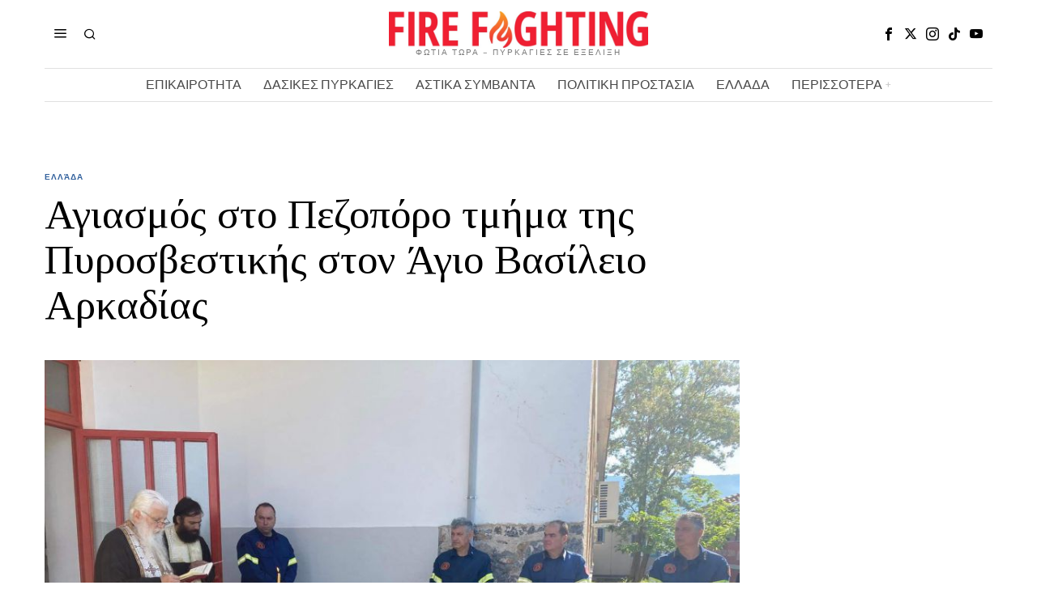

--- FILE ---
content_type: text/html; charset=UTF-8
request_url: https://www.firefightingreece.gr/2022/05/17/agiasmos-sto-pezoporo-tmima-tis-pyrosvestikis-ston-agio-vasileio-arkadias/
body_size: 21806
content:
<!DOCTYPE html>
<html lang="en-US" prefix="og: https://ogp.me/ns#" class="no-js">
<head>
<meta charset="UTF-8">
<meta name="viewport" content="width=device-width, initial-scale=1.0">
<link rel="profile" href="http://gmpg.org/xfn/11">
<!--[if lt IE 9]>
<script src="https://www.firefightingreece.gr/wp-content/themes/fox/js/html5.js"></script>
<![endif]-->
<script>
document.addEventListener('DOMContentLoaded',function(){
var fox56_async_css = document.querySelectorAll('link[media="fox56_async"],style[media="fox56_async"]')
if ( ! fox56_async_css ) {
return;
}
for( var link of fox56_async_css ) {
link.setAttribute('media','all')
}
});
</script>
<!-- Search Engine Optimization by Rank Math - https://rankmath.com/ -->
<title>Αγιασμός στο Πεζοπόρο τμήμα της Πυροσβεστικής στον Άγιο Βασίλειο Αρκαδίας</title>
<meta name="description" content="Αγιασμός στο Πεζοπόρο τμήμα της Πυροσβεστικής στον Άγιο Βασίλειο Αρκαδίας, με ευχές για μία καλή αντιπυρική περίοδο."/>
<meta name="robots" content="follow, index, max-snippet:-1, max-video-preview:-1, max-image-preview:large"/>
<link rel="canonical" href="https://www.firefightingreece.gr/2022/05/17/agiasmos-sto-pezoporo-tmima-tis-pyrosvestikis-ston-agio-vasileio-arkadias/" />
<meta property="og:locale" content="en_US" />
<meta property="og:type" content="article" />
<meta property="og:title" content="Αγιασμός στο Πεζοπόρο τμήμα της Πυροσβεστικής στον Άγιο Βασίλειο Αρκαδίας" />
<meta property="og:description" content="Αγιασμός στο Πεζοπόρο τμήμα της Πυροσβεστικής στον Άγιο Βασίλειο Αρκαδίας, με ευχές για μία καλή αντιπυρική περίοδο." />
<meta property="og:url" content="https://www.firefightingreece.gr/2022/05/17/agiasmos-sto-pezoporo-tmima-tis-pyrosvestikis-ston-agio-vasileio-arkadias/" />
<meta property="og:site_name" content="Fire Fighting Greece" />
<meta property="article:publisher" content="https://www.facebook.com/FirefightinGreece.gr/" />
<meta property="article:author" content="https://www.facebook.com/FirefightinGreece.gr" />
<meta property="article:section" content="Ελλάδα" />
<meta property="fb:admins" content="105884654268254" />
<meta property="og:image" content="https://www.firefightingreece.gr/wp-content/uploads/2022/05/3be9174b4d7160e12a4addf65e9c3a90_XL.jpeg" />
<meta property="og:image:secure_url" content="https://www.firefightingreece.gr/wp-content/uploads/2022/05/3be9174b4d7160e12a4addf65e9c3a90_XL.jpeg" />
<meta property="og:image:width" content="918" />
<meta property="og:image:height" content="689" />
<meta property="og:image:alt" content="Πυροσβεστικής" />
<meta property="og:image:type" content="image/jpeg" />
<meta property="article:published_time" content="2022-05-17T21:17:44+03:00" />
<meta name="twitter:card" content="summary_large_image" />
<meta name="twitter:title" content="Αγιασμός στο Πεζοπόρο τμήμα της Πυροσβεστικής στον Άγιο Βασίλειο Αρκαδίας" />
<meta name="twitter:description" content="Αγιασμός στο Πεζοπόρο τμήμα της Πυροσβεστικής στον Άγιο Βασίλειο Αρκαδίας, με ευχές για μία καλή αντιπυρική περίοδο." />
<meta name="twitter:site" content="@FightingGreece" />
<meta name="twitter:creator" content="@FightingGreece" />
<meta name="twitter:image" content="https://www.firefightingreece.gr/wp-content/uploads/2022/05/3be9174b4d7160e12a4addf65e9c3a90_XL.jpeg" />
<meta name="twitter:label1" content="Written by" />
<meta name="twitter:data1" content="FireF" />
<meta name="twitter:label2" content="Time to read" />
<meta name="twitter:data2" content="Less than a minute" />
<script type="application/ld+json" class="rank-math-schema">{"@context":"https://schema.org","@graph":[{"@type":"Organization","@id":"https://www.firefightingreece.gr/#organization","name":"Firefighting Greece","url":"http://www.firefightingreece.gr","sameAs":["https://www.facebook.com/FirefightinGreece.gr/","https://twitter.com/FightingGreece"],"email":"firefightingreece.gr@gmail.com","logo":{"@type":"ImageObject","@id":"https://www.firefightingreece.gr/#logo","url":"https://www.firefightingreece.gr/wp-content/uploads/2024/10/cropped-464979470_962568089220143_3847654531883242758_n.jpg","contentUrl":"https://www.firefightingreece.gr/wp-content/uploads/2024/10/cropped-464979470_962568089220143_3847654531883242758_n.jpg","caption":"Fire Fighting Greece","inLanguage":"en-US","width":"512","height":"512"}},{"@type":"WebSite","@id":"https://www.firefightingreece.gr/#website","url":"https://www.firefightingreece.gr","name":"Fire Fighting Greece","publisher":{"@id":"https://www.firefightingreece.gr/#organization"},"inLanguage":"en-US"},{"@type":"ImageObject","@id":"https://www.firefightingreece.gr/wp-content/uploads/2022/05/3be9174b4d7160e12a4addf65e9c3a90_XL.jpeg","url":"https://www.firefightingreece.gr/wp-content/uploads/2022/05/3be9174b4d7160e12a4addf65e9c3a90_XL.jpeg","width":"918","height":"689","inLanguage":"en-US"},{"@type":"WebPage","@id":"https://www.firefightingreece.gr/2022/05/17/agiasmos-sto-pezoporo-tmima-tis-pyrosvestikis-ston-agio-vasileio-arkadias/#webpage","url":"https://www.firefightingreece.gr/2022/05/17/agiasmos-sto-pezoporo-tmima-tis-pyrosvestikis-ston-agio-vasileio-arkadias/","name":"\u0391\u03b3\u03b9\u03b1\u03c3\u03bc\u03cc\u03c2 \u03c3\u03c4\u03bf \u03a0\u03b5\u03b6\u03bf\u03c0\u03cc\u03c1\u03bf \u03c4\u03bc\u03ae\u03bc\u03b1 \u03c4\u03b7\u03c2 \u03a0\u03c5\u03c1\u03bf\u03c3\u03b2\u03b5\u03c3\u03c4\u03b9\u03ba\u03ae\u03c2 \u03c3\u03c4\u03bf\u03bd \u0386\u03b3\u03b9\u03bf \u0392\u03b1\u03c3\u03af\u03bb\u03b5\u03b9\u03bf \u0391\u03c1\u03ba\u03b1\u03b4\u03af\u03b1\u03c2","datePublished":"2022-05-17T21:17:44+03:00","dateModified":"2022-05-17T21:17:44+03:00","isPartOf":{"@id":"https://www.firefightingreece.gr/#website"},"primaryImageOfPage":{"@id":"https://www.firefightingreece.gr/wp-content/uploads/2022/05/3be9174b4d7160e12a4addf65e9c3a90_XL.jpeg"},"inLanguage":"en-US"},{"@type":"Person","@id":"https://www.firefightingreece.gr/2022/05/17/agiasmos-sto-pezoporo-tmima-tis-pyrosvestikis-ston-agio-vasileio-arkadias/#author","name":"FireF","image":{"@type":"ImageObject","@id":"https://secure.gravatar.com/avatar/aeca92523e164f73b1d808c2d011f2ce5cc277d2e953dca9f9395863d181e721?s=96&amp;d=mm&amp;r=g","url":"https://secure.gravatar.com/avatar/aeca92523e164f73b1d808c2d011f2ce5cc277d2e953dca9f9395863d181e721?s=96&amp;d=mm&amp;r=g","caption":"FireF","inLanguage":"en-US"},"worksFor":{"@id":"https://www.firefightingreece.gr/#organization"}},{"@type":"NewsArticle","headline":"\u0391\u03b3\u03b9\u03b1\u03c3\u03bc\u03cc\u03c2 \u03c3\u03c4\u03bf \u03a0\u03b5\u03b6\u03bf\u03c0\u03cc\u03c1\u03bf \u03c4\u03bc\u03ae\u03bc\u03b1 \u03c4\u03b7\u03c2 \u03a0\u03c5\u03c1\u03bf\u03c3\u03b2\u03b5\u03c3\u03c4\u03b9\u03ba\u03ae\u03c2 \u03c3\u03c4\u03bf\u03bd \u0386\u03b3\u03b9\u03bf \u0392\u03b1\u03c3\u03af\u03bb\u03b5\u03b9\u03bf \u0391\u03c1\u03ba\u03b1\u03b4\u03af\u03b1\u03c2","keywords":"\u03a0\u03c5\u03c1\u03bf\u03c3\u03b2\u03b5\u03c3\u03c4\u03b9\u03ba\u03ae\u03c2","datePublished":"2022-05-17T21:17:44+03:00","dateModified":"2022-05-17T21:17:44+03:00","articleSection":"\u0395\u03bb\u03bb\u03ac\u03b4\u03b1","author":{"@id":"https://www.firefightingreece.gr/2022/05/17/agiasmos-sto-pezoporo-tmima-tis-pyrosvestikis-ston-agio-vasileio-arkadias/#author","name":"FireF"},"publisher":{"@id":"https://www.firefightingreece.gr/#organization"},"description":"\u0391\u03b3\u03b9\u03b1\u03c3\u03bc\u03cc\u03c2 \u03c3\u03c4\u03bf \u03a0\u03b5\u03b6\u03bf\u03c0\u03cc\u03c1\u03bf \u03c4\u03bc\u03ae\u03bc\u03b1 \u03c4\u03b7\u03c2 \u03a0\u03c5\u03c1\u03bf\u03c3\u03b2\u03b5\u03c3\u03c4\u03b9\u03ba\u03ae\u03c2 \u03c3\u03c4\u03bf\u03bd \u0386\u03b3\u03b9\u03bf \u0392\u03b1\u03c3\u03af\u03bb\u03b5\u03b9\u03bf \u0391\u03c1\u03ba\u03b1\u03b4\u03af\u03b1\u03c2, \u03bc\u03b5 \u03b5\u03c5\u03c7\u03ad\u03c2 \u03b3\u03b9\u03b1 \u03bc\u03af\u03b1 \u03ba\u03b1\u03bb\u03ae \u03b1\u03bd\u03c4\u03b9\u03c0\u03c5\u03c1\u03b9\u03ba\u03ae \u03c0\u03b5\u03c1\u03af\u03bf\u03b4\u03bf.","name":"\u0391\u03b3\u03b9\u03b1\u03c3\u03bc\u03cc\u03c2 \u03c3\u03c4\u03bf \u03a0\u03b5\u03b6\u03bf\u03c0\u03cc\u03c1\u03bf \u03c4\u03bc\u03ae\u03bc\u03b1 \u03c4\u03b7\u03c2 \u03a0\u03c5\u03c1\u03bf\u03c3\u03b2\u03b5\u03c3\u03c4\u03b9\u03ba\u03ae\u03c2 \u03c3\u03c4\u03bf\u03bd \u0386\u03b3\u03b9\u03bf \u0392\u03b1\u03c3\u03af\u03bb\u03b5\u03b9\u03bf \u0391\u03c1\u03ba\u03b1\u03b4\u03af\u03b1\u03c2","@id":"https://www.firefightingreece.gr/2022/05/17/agiasmos-sto-pezoporo-tmima-tis-pyrosvestikis-ston-agio-vasileio-arkadias/#richSnippet","isPartOf":{"@id":"https://www.firefightingreece.gr/2022/05/17/agiasmos-sto-pezoporo-tmima-tis-pyrosvestikis-ston-agio-vasileio-arkadias/#webpage"},"image":{"@id":"https://www.firefightingreece.gr/wp-content/uploads/2022/05/3be9174b4d7160e12a4addf65e9c3a90_XL.jpeg"},"inLanguage":"en-US","mainEntityOfPage":{"@id":"https://www.firefightingreece.gr/2022/05/17/agiasmos-sto-pezoporo-tmima-tis-pyrosvestikis-ston-agio-vasileio-arkadias/#webpage"}}]}</script>
<!-- /Rank Math WordPress SEO plugin -->
<link rel='dns-prefetch' href='//fonts.googleapis.com' />
<link rel='dns-prefetch' href='//www.googletagmanager.com' />
<link rel='dns-prefetch' href='//pagead2.googlesyndication.com' />
<link rel="alternate" type="application/rss+xml" title="Fire Fighting Greece &raquo; Feed" href="https://www.firefightingreece.gr/feed/" />
<link rel="alternate" title="oEmbed (JSON)" type="application/json+oembed" href="https://www.firefightingreece.gr/wp-json/oembed/1.0/embed?url=https%3A%2F%2Fwww.firefightingreece.gr%2F2022%2F05%2F17%2Fagiasmos-sto-pezoporo-tmima-tis-pyrosvestikis-ston-agio-vasileio-arkadias%2F" />
<link rel="alternate" title="oEmbed (XML)" type="text/xml+oembed" href="https://www.firefightingreece.gr/wp-json/oembed/1.0/embed?url=https%3A%2F%2Fwww.firefightingreece.gr%2F2022%2F05%2F17%2Fagiasmos-sto-pezoporo-tmima-tis-pyrosvestikis-ston-agio-vasileio-arkadias%2F&#038;format=xml" />
<style id='wp-img-auto-sizes-contain-inline-css'>
img:is([sizes=auto i],[sizes^="auto," i]){contain-intrinsic-size:3000px 1500px}
/*# sourceURL=wp-img-auto-sizes-contain-inline-css */
</style>
<style id='wp-block-library-inline-css'>
:root{--wp-block-synced-color:#7a00df;--wp-block-synced-color--rgb:122,0,223;--wp-bound-block-color:var(--wp-block-synced-color);--wp-editor-canvas-background:#ddd;--wp-admin-theme-color:#007cba;--wp-admin-theme-color--rgb:0,124,186;--wp-admin-theme-color-darker-10:#006ba1;--wp-admin-theme-color-darker-10--rgb:0,107,160.5;--wp-admin-theme-color-darker-20:#005a87;--wp-admin-theme-color-darker-20--rgb:0,90,135;--wp-admin-border-width-focus:2px}@media (min-resolution:192dpi){:root{--wp-admin-border-width-focus:1.5px}}.wp-element-button{cursor:pointer}:root .has-very-light-gray-background-color{background-color:#eee}:root .has-very-dark-gray-background-color{background-color:#313131}:root .has-very-light-gray-color{color:#eee}:root .has-very-dark-gray-color{color:#313131}:root .has-vivid-green-cyan-to-vivid-cyan-blue-gradient-background{background:linear-gradient(135deg,#00d084,#0693e3)}:root .has-purple-crush-gradient-background{background:linear-gradient(135deg,#34e2e4,#4721fb 50%,#ab1dfe)}:root .has-hazy-dawn-gradient-background{background:linear-gradient(135deg,#faaca8,#dad0ec)}:root .has-subdued-olive-gradient-background{background:linear-gradient(135deg,#fafae1,#67a671)}:root .has-atomic-cream-gradient-background{background:linear-gradient(135deg,#fdd79a,#004a59)}:root .has-nightshade-gradient-background{background:linear-gradient(135deg,#330968,#31cdcf)}:root .has-midnight-gradient-background{background:linear-gradient(135deg,#020381,#2874fc)}:root{--wp--preset--font-size--normal:16px;--wp--preset--font-size--huge:42px}.has-regular-font-size{font-size:1em}.has-larger-font-size{font-size:2.625em}.has-normal-font-size{font-size:var(--wp--preset--font-size--normal)}.has-huge-font-size{font-size:var(--wp--preset--font-size--huge)}.has-text-align-center{text-align:center}.has-text-align-left{text-align:left}.has-text-align-right{text-align:right}.has-fit-text{white-space:nowrap!important}#end-resizable-editor-section{display:none}.aligncenter{clear:both}.items-justified-left{justify-content:flex-start}.items-justified-center{justify-content:center}.items-justified-right{justify-content:flex-end}.items-justified-space-between{justify-content:space-between}.screen-reader-text{border:0;clip-path:inset(50%);height:1px;margin:-1px;overflow:hidden;padding:0;position:absolute;width:1px;word-wrap:normal!important}.screen-reader-text:focus{background-color:#ddd;clip-path:none;color:#444;display:block;font-size:1em;height:auto;left:5px;line-height:normal;padding:15px 23px 14px;text-decoration:none;top:5px;width:auto;z-index:100000}html :where(.has-border-color){border-style:solid}html :where([style*=border-top-color]){border-top-style:solid}html :where([style*=border-right-color]){border-right-style:solid}html :where([style*=border-bottom-color]){border-bottom-style:solid}html :where([style*=border-left-color]){border-left-style:solid}html :where([style*=border-width]){border-style:solid}html :where([style*=border-top-width]){border-top-style:solid}html :where([style*=border-right-width]){border-right-style:solid}html :where([style*=border-bottom-width]){border-bottom-style:solid}html :where([style*=border-left-width]){border-left-style:solid}html :where(img[class*=wp-image-]){height:auto;max-width:100%}:where(figure){margin:0 0 1em}html :where(.is-position-sticky){--wp-admin--admin-bar--position-offset:var(--wp-admin--admin-bar--height,0px)}@media screen and (max-width:600px){html :where(.is-position-sticky){--wp-admin--admin-bar--position-offset:0px}}
/*# sourceURL=wp-block-library-inline-css */
</style><style id='global-styles-inline-css'>
:root{--wp--preset--aspect-ratio--square: 1;--wp--preset--aspect-ratio--4-3: 4/3;--wp--preset--aspect-ratio--3-4: 3/4;--wp--preset--aspect-ratio--3-2: 3/2;--wp--preset--aspect-ratio--2-3: 2/3;--wp--preset--aspect-ratio--16-9: 16/9;--wp--preset--aspect-ratio--9-16: 9/16;--wp--preset--color--black: #000000;--wp--preset--color--cyan-bluish-gray: #abb8c3;--wp--preset--color--white: #ffffff;--wp--preset--color--pale-pink: #f78da7;--wp--preset--color--vivid-red: #cf2e2e;--wp--preset--color--luminous-vivid-orange: #ff6900;--wp--preset--color--luminous-vivid-amber: #fcb900;--wp--preset--color--light-green-cyan: #7bdcb5;--wp--preset--color--vivid-green-cyan: #00d084;--wp--preset--color--pale-cyan-blue: #8ed1fc;--wp--preset--color--vivid-cyan-blue: #0693e3;--wp--preset--color--vivid-purple: #9b51e0;--wp--preset--gradient--vivid-cyan-blue-to-vivid-purple: linear-gradient(135deg,rgb(6,147,227) 0%,rgb(155,81,224) 100%);--wp--preset--gradient--light-green-cyan-to-vivid-green-cyan: linear-gradient(135deg,rgb(122,220,180) 0%,rgb(0,208,130) 100%);--wp--preset--gradient--luminous-vivid-amber-to-luminous-vivid-orange: linear-gradient(135deg,rgb(252,185,0) 0%,rgb(255,105,0) 100%);--wp--preset--gradient--luminous-vivid-orange-to-vivid-red: linear-gradient(135deg,rgb(255,105,0) 0%,rgb(207,46,46) 100%);--wp--preset--gradient--very-light-gray-to-cyan-bluish-gray: linear-gradient(135deg,rgb(238,238,238) 0%,rgb(169,184,195) 100%);--wp--preset--gradient--cool-to-warm-spectrum: linear-gradient(135deg,rgb(74,234,220) 0%,rgb(151,120,209) 20%,rgb(207,42,186) 40%,rgb(238,44,130) 60%,rgb(251,105,98) 80%,rgb(254,248,76) 100%);--wp--preset--gradient--blush-light-purple: linear-gradient(135deg,rgb(255,206,236) 0%,rgb(152,150,240) 100%);--wp--preset--gradient--blush-bordeaux: linear-gradient(135deg,rgb(254,205,165) 0%,rgb(254,45,45) 50%,rgb(107,0,62) 100%);--wp--preset--gradient--luminous-dusk: linear-gradient(135deg,rgb(255,203,112) 0%,rgb(199,81,192) 50%,rgb(65,88,208) 100%);--wp--preset--gradient--pale-ocean: linear-gradient(135deg,rgb(255,245,203) 0%,rgb(182,227,212) 50%,rgb(51,167,181) 100%);--wp--preset--gradient--electric-grass: linear-gradient(135deg,rgb(202,248,128) 0%,rgb(113,206,126) 100%);--wp--preset--gradient--midnight: linear-gradient(135deg,rgb(2,3,129) 0%,rgb(40,116,252) 100%);--wp--preset--font-size--small: 13px;--wp--preset--font-size--medium: 20px;--wp--preset--font-size--large: 36px;--wp--preset--font-size--x-large: 42px;--wp--preset--spacing--20: 0.44rem;--wp--preset--spacing--30: 0.67rem;--wp--preset--spacing--40: 1rem;--wp--preset--spacing--50: 1.5rem;--wp--preset--spacing--60: 2.25rem;--wp--preset--spacing--70: 3.38rem;--wp--preset--spacing--80: 5.06rem;--wp--preset--shadow--natural: 6px 6px 9px rgba(0, 0, 0, 0.2);--wp--preset--shadow--deep: 12px 12px 50px rgba(0, 0, 0, 0.4);--wp--preset--shadow--sharp: 6px 6px 0px rgba(0, 0, 0, 0.2);--wp--preset--shadow--outlined: 6px 6px 0px -3px rgb(255, 255, 255), 6px 6px rgb(0, 0, 0);--wp--preset--shadow--crisp: 6px 6px 0px rgb(0, 0, 0);}:where(.is-layout-flex){gap: 0.5em;}:where(.is-layout-grid){gap: 0.5em;}body .is-layout-flex{display: flex;}.is-layout-flex{flex-wrap: wrap;align-items: center;}.is-layout-flex > :is(*, div){margin: 0;}body .is-layout-grid{display: grid;}.is-layout-grid > :is(*, div){margin: 0;}:where(.wp-block-columns.is-layout-flex){gap: 2em;}:where(.wp-block-columns.is-layout-grid){gap: 2em;}:where(.wp-block-post-template.is-layout-flex){gap: 1.25em;}:where(.wp-block-post-template.is-layout-grid){gap: 1.25em;}.has-black-color{color: var(--wp--preset--color--black) !important;}.has-cyan-bluish-gray-color{color: var(--wp--preset--color--cyan-bluish-gray) !important;}.has-white-color{color: var(--wp--preset--color--white) !important;}.has-pale-pink-color{color: var(--wp--preset--color--pale-pink) !important;}.has-vivid-red-color{color: var(--wp--preset--color--vivid-red) !important;}.has-luminous-vivid-orange-color{color: var(--wp--preset--color--luminous-vivid-orange) !important;}.has-luminous-vivid-amber-color{color: var(--wp--preset--color--luminous-vivid-amber) !important;}.has-light-green-cyan-color{color: var(--wp--preset--color--light-green-cyan) !important;}.has-vivid-green-cyan-color{color: var(--wp--preset--color--vivid-green-cyan) !important;}.has-pale-cyan-blue-color{color: var(--wp--preset--color--pale-cyan-blue) !important;}.has-vivid-cyan-blue-color{color: var(--wp--preset--color--vivid-cyan-blue) !important;}.has-vivid-purple-color{color: var(--wp--preset--color--vivid-purple) !important;}.has-black-background-color{background-color: var(--wp--preset--color--black) !important;}.has-cyan-bluish-gray-background-color{background-color: var(--wp--preset--color--cyan-bluish-gray) !important;}.has-white-background-color{background-color: var(--wp--preset--color--white) !important;}.has-pale-pink-background-color{background-color: var(--wp--preset--color--pale-pink) !important;}.has-vivid-red-background-color{background-color: var(--wp--preset--color--vivid-red) !important;}.has-luminous-vivid-orange-background-color{background-color: var(--wp--preset--color--luminous-vivid-orange) !important;}.has-luminous-vivid-amber-background-color{background-color: var(--wp--preset--color--luminous-vivid-amber) !important;}.has-light-green-cyan-background-color{background-color: var(--wp--preset--color--light-green-cyan) !important;}.has-vivid-green-cyan-background-color{background-color: var(--wp--preset--color--vivid-green-cyan) !important;}.has-pale-cyan-blue-background-color{background-color: var(--wp--preset--color--pale-cyan-blue) !important;}.has-vivid-cyan-blue-background-color{background-color: var(--wp--preset--color--vivid-cyan-blue) !important;}.has-vivid-purple-background-color{background-color: var(--wp--preset--color--vivid-purple) !important;}.has-black-border-color{border-color: var(--wp--preset--color--black) !important;}.has-cyan-bluish-gray-border-color{border-color: var(--wp--preset--color--cyan-bluish-gray) !important;}.has-white-border-color{border-color: var(--wp--preset--color--white) !important;}.has-pale-pink-border-color{border-color: var(--wp--preset--color--pale-pink) !important;}.has-vivid-red-border-color{border-color: var(--wp--preset--color--vivid-red) !important;}.has-luminous-vivid-orange-border-color{border-color: var(--wp--preset--color--luminous-vivid-orange) !important;}.has-luminous-vivid-amber-border-color{border-color: var(--wp--preset--color--luminous-vivid-amber) !important;}.has-light-green-cyan-border-color{border-color: var(--wp--preset--color--light-green-cyan) !important;}.has-vivid-green-cyan-border-color{border-color: var(--wp--preset--color--vivid-green-cyan) !important;}.has-pale-cyan-blue-border-color{border-color: var(--wp--preset--color--pale-cyan-blue) !important;}.has-vivid-cyan-blue-border-color{border-color: var(--wp--preset--color--vivid-cyan-blue) !important;}.has-vivid-purple-border-color{border-color: var(--wp--preset--color--vivid-purple) !important;}.has-vivid-cyan-blue-to-vivid-purple-gradient-background{background: var(--wp--preset--gradient--vivid-cyan-blue-to-vivid-purple) !important;}.has-light-green-cyan-to-vivid-green-cyan-gradient-background{background: var(--wp--preset--gradient--light-green-cyan-to-vivid-green-cyan) !important;}.has-luminous-vivid-amber-to-luminous-vivid-orange-gradient-background{background: var(--wp--preset--gradient--luminous-vivid-amber-to-luminous-vivid-orange) !important;}.has-luminous-vivid-orange-to-vivid-red-gradient-background{background: var(--wp--preset--gradient--luminous-vivid-orange-to-vivid-red) !important;}.has-very-light-gray-to-cyan-bluish-gray-gradient-background{background: var(--wp--preset--gradient--very-light-gray-to-cyan-bluish-gray) !important;}.has-cool-to-warm-spectrum-gradient-background{background: var(--wp--preset--gradient--cool-to-warm-spectrum) !important;}.has-blush-light-purple-gradient-background{background: var(--wp--preset--gradient--blush-light-purple) !important;}.has-blush-bordeaux-gradient-background{background: var(--wp--preset--gradient--blush-bordeaux) !important;}.has-luminous-dusk-gradient-background{background: var(--wp--preset--gradient--luminous-dusk) !important;}.has-pale-ocean-gradient-background{background: var(--wp--preset--gradient--pale-ocean) !important;}.has-electric-grass-gradient-background{background: var(--wp--preset--gradient--electric-grass) !important;}.has-midnight-gradient-background{background: var(--wp--preset--gradient--midnight) !important;}.has-small-font-size{font-size: var(--wp--preset--font-size--small) !important;}.has-medium-font-size{font-size: var(--wp--preset--font-size--medium) !important;}.has-large-font-size{font-size: var(--wp--preset--font-size--large) !important;}.has-x-large-font-size{font-size: var(--wp--preset--font-size--x-large) !important;}
/*# sourceURL=global-styles-inline-css */
</style>
<style id='classic-theme-styles-inline-css'>
/*! This file is auto-generated */
.wp-block-button__link{color:#fff;background-color:#32373c;border-radius:9999px;box-shadow:none;text-decoration:none;padding:calc(.667em + 2px) calc(1.333em + 2px);font-size:1.125em}.wp-block-file__button{background:#32373c;color:#fff;text-decoration:none}
/*# sourceURL=/wp-includes/css/classic-themes.min.css */
</style>
<!-- <link rel='stylesheet' id='contact-form-7-css' href='https://www.firefightingreece.gr/wp-content/plugins/contact-form-7/includes/css/styles.css?ver=6.1.4' media='all' /> -->
<link rel="stylesheet" type="text/css" href="//www.firefightingreece.gr/wp-content/cache/wpfc-minified/1r3ho9j4/6kuv8.css" media="all"/>
<link rel='stylesheet' id='fox-google-fonts-css' href='https://fonts.googleapis.com/css?family=Bodoni+Moda%3A700%7CLibre+Franklin%3Aregular%2C900%2C700%2Citalic%7CTinos%3Aregular%2C700%7CLora%3Aregular&#038;display=swap&#038;ver=6.7.1' media='all' />
<!-- <link rel='stylesheet' id='fox-icon56-v2-loading-css' href='https://www.firefightingreece.gr/wp-content/themes/fox/css56/icon56-v2-loading.css?ver=6.7.1' media='all' /> -->
<!-- <link rel='stylesheet' id='fox-common-css' href='https://www.firefightingreece.gr/wp-content/themes/fox/css56/common.css?ver=6.7.1' media='all' /> -->
<!-- <link rel='stylesheet' id='fox-common-below-css' href='https://www.firefightingreece.gr/wp-content/themes/fox/css56/common-below.css?ver=6.7.1' media='all' /> -->
<!-- <link rel='stylesheet' id='fox-header-above-css' href='https://www.firefightingreece.gr/wp-content/themes/fox/css56/header-above.css?ver=6.7.1' media='all' /> -->
<!-- <link rel='stylesheet' id='fox-header-below-css' href='https://www.firefightingreece.gr/wp-content/themes/fox/css56/header-below.css?ver=6.7.1' media='all' /> -->
<!-- <link rel='stylesheet' id='fox-footer-css' href='https://www.firefightingreece.gr/wp-content/themes/fox/css56/footer.css?ver=6.7.1' media='all' /> -->
<!-- <link rel='stylesheet' id='fox-widgets-css' href='https://www.firefightingreece.gr/wp-content/themes/fox/css56/widgets.css?ver=6.7.1' media='all' /> -->
<!-- <link rel='stylesheet' id='fox-builder-common-css' href='https://www.firefightingreece.gr/wp-content/themes/fox/css56/builder/common.css?ver=6.7.1' media='all' /> -->
<!-- <link rel='stylesheet' id='fox-builder-grid-css' href='https://www.firefightingreece.gr/wp-content/themes/fox/css56/builder/grid.css?ver=6.7.1' media='all' /> -->
<!-- <link rel='stylesheet' id='fox-builder-list-css' href='https://www.firefightingreece.gr/wp-content/themes/fox/css56/builder/list.css?ver=6.7.1' media='all' /> -->
<!-- <link rel='stylesheet' id='fox-builder-masonry-css' href='https://www.firefightingreece.gr/wp-content/themes/fox/css56/builder/masonry.css?ver=6.7.1' media='all' /> -->
<!-- <link rel='stylesheet' id='fox-builder-carousel-css' href='https://www.firefightingreece.gr/wp-content/themes/fox/css56/builder/carousel.css?ver=6.7.1' media='all' /> -->
<!-- <link rel='stylesheet' id='fox-builder-group-css' href='https://www.firefightingreece.gr/wp-content/themes/fox/css56/builder/group.css?ver=6.7.1' media='all' /> -->
<!-- <link rel='stylesheet' id='fox-builder-others-css' href='https://www.firefightingreece.gr/wp-content/themes/fox/css56/builder/others.css?ver=6.7.1' media='all' /> -->
<!-- <link rel='stylesheet' id='fox-misc-css' href='https://www.firefightingreece.gr/wp-content/themes/fox/css56/misc.css?ver=6.7.1' media='all' /> -->
<!-- <link rel='stylesheet' id='fox-single-above-css' href='https://www.firefightingreece.gr/wp-content/themes/fox/css56/single-above.css?ver=6.7.1' media='all' /> -->
<!-- <link rel='stylesheet' id='fox-tooltipster-css' href='https://www.firefightingreece.gr/wp-content/themes/fox/css56/tooltipster.css?ver=6.7.1' media='all' /> -->
<!-- <link rel='stylesheet' id='fox-lightbox-css' href='https://www.firefightingreece.gr/wp-content/themes/fox/css56/lightbox.css?ver=6.7.1' media='all' /> -->
<!-- <link rel='stylesheet' id='fox-single-below-css' href='https://www.firefightingreece.gr/wp-content/themes/fox/css56/single-below.css?ver=6.7.1' media='all' /> -->
<link rel="stylesheet" type="text/css" href="//www.firefightingreece.gr/wp-content/cache/wpfc-minified/kmbsocle/6kuv8.css" media="all"/>
<style id='style56-inline-css'>
:root{--font-body:"Libre Franklin", sans-serif;}:root{--font-heading:"Tinos", serif;}:root{--font-nav:"Libre Franklin", sans-serif;}
/*# sourceURL=style56-inline-css */
</style>
<!-- <link rel='stylesheet' id='recent-posts-widget-with-thumbnails-public-style-css' href='https://www.firefightingreece.gr/wp-content/plugins/recent-posts-widget-with-thumbnails/public.css?ver=7.1.1' media='all' /> -->
<link rel="stylesheet" type="text/css" href="//www.firefightingreece.gr/wp-content/cache/wpfc-minified/fft54g68/6kuv8.css" media="all"/>
<script src='//www.firefightingreece.gr/wp-content/cache/wpfc-minified/2ni7g26m/6kuv8.js' type="text/javascript"></script>
<!-- <script src="https://www.firefightingreece.gr/wp-includes/js/jquery/jquery.min.js?ver=3.7.1" id="jquery-core-js"></script> -->
<!-- <script src="https://www.firefightingreece.gr/wp-includes/js/jquery/jquery-migrate.min.js?ver=3.4.1" id="jquery-migrate-js"></script> -->
<link rel="https://api.w.org/" href="https://www.firefightingreece.gr/wp-json/" /><link rel="alternate" title="JSON" type="application/json" href="https://www.firefightingreece.gr/wp-json/wp/v2/posts/64641" /><link rel="EditURI" type="application/rsd+xml" title="RSD" href="https://www.firefightingreece.gr/xmlrpc.php?rsd" />
<meta name="generator" content="WordPress 6.9" />
<link rel='shortlink' href='https://www.firefightingreece.gr/?p=64641' />
<meta name="generator" content="Site Kit by Google 1.170.0" /><!-- Global site tag (gtag.js) - Google Analytics -->
<script async src="https://www.googletagmanager.com/gtag/js?id=G-PQNLV69FL4"></script>
<script>
window.dataLayer = window.dataLayer || [];
function gtag(){dataLayer.push(arguments);}
gtag('js', new Date());
gtag('config', 'G-PQNLV69FL4');
</script>    <style id="css-preview">
.topbar56 .container .row { height : 32px ;} .topbar56 { border-bottom-width : 0px ;} .topbar56 { border-top-width : 0px ;} .topbar56__container { border-bottom-width : 0px ;} .topbar56__container { border-top-width : 0px ;} .main_header56 .container { padding-top : 14px ;} .main_header56 .container { padding-bottom : 14px ;} .main_header56 { border-bottom-width : 0px ;} .main_header56__container { border-bottom-width : 0px ;} .header_bottom56 .container .row { height : 40px ;} .header_bottom56 { border-bottom-width : 0px ;} .header_bottom56 { border-top-width : 0px ;} .header_bottom56__container { border-bottom-width : 1px ;} .header_bottom56__container { border-top-width : 1px ;} .header_bottom56, .header_bottom56__container { border-color : #e0e0e0 ;} .header_desktop56 .logo56 img { width : 320px ;} .header_mobile56 .logo56 img { height : 24px ;} .text-logo { font-family : Bodoni Moda ;} .text-logo { font-weight : 700 ;} .text-logo { font-style : normal ;} .text-logo { font-size : 50px ;} .text-logo { line-height : 1.1 ;} .text-logo { letter-spacing : 0px ;} .text-logo { text-transform : none ;} .site-description { margin-top : 0px ;} .site-description { color : #797979 ;} .slogan { font-family : var(--font-body) ;} .slogan { font-weight : 400 ;} .slogan { font-style : normal ;} .slogan { font-size : 10px ;} .slogan { line-height : 1.1 ;} .slogan { letter-spacing : 2px ;} .slogan { text-transform : uppercase ;} .header56__social li + li { margin-left : 3px ;} .header56__social a { width : 24px ;} .header56__social a { height : 24px ;} .header56__social a { font-size : 16px ;} .header56__social a img { width : 16px ;} .header56__social a { border-radius : 0px ;} .header56__social a { border-width : 0px ;} .search-btn img, .searchform button img { width : 32px ;} .header56__search .search-btn { font-size : 16px ;} .header56__btn__1 { border-width : 1px ;} .header56__btn__1 { border-radius : 0px ;} .header56__btn__2 { border-width : 1px ;} .header56__btn__2 { border-radius : 0px ;} .hamburger--type-icon { font-size : 18px ;} .hamburger--type-icon { width : 40px ;} .hamburger--type-icon { height : 40px ;} .hamburger--type-icon { border-width : 0px ;} .hamburger--type-icon { border-radius : 0px ;} .hamburger--type-image { width : 40px ;} .mainnav ul.menu > li > a { padding-left : 12px ;} .mainnav ul.menu > li > a { padding-right : 12px ;} .mainnav ul.menu > li > a { font-weight : 400 ;} .mainnav ul.menu > li > a { font-size : 16px ;} .mainnav ul.menu > li > a { letter-spacing : 0px ;} .mainnav ul.menu > li > a { text-transform : uppercase ;} .mainnav ul.menu > li > a { line-height : 40px ;} .mainnav ul.menu > li > a { color : #494949 ;} .mainnav ul.menu > li > a:hover { color : #000000 ;} .mainnav ul.menu > li.current-menu-item > a, .mainnav ul.menu > li.current-menu-ancestor > a { color : #000000 ;} .mainnav ul.menu > li > a:after { width : 100% ;} .mainnav ul.menu > li > a:after { left : calc((100% - 100%)/2) ;} .mainnav ul.menu > li > a:after { height : 2px ;} .mainnav .mk { color : #cccccc ;} .mainnav .mk { font-size : 14px ;} .mainnav .mk { margin-left : 3px ;} .mainnav ul.sub-menu { width : 180px ;} .mega.column-2 > .sub-menu { width : calc(2*180px) ;} .mega.column-3 > .sub-menu { width : calc(3*180px) ;} .mainnav ul.sub-menu, .mainnav li.mega > .submenu-display-items .post-nav-item-title { font-style : normal ;} .mainnav ul.sub-menu, .mainnav li.mega > .submenu-display-items .post-nav-item-title { font-size : 12px ;} .mainnav ul.sub-menu { background : #fff ;} .mainnav ul.sub-menu { padding-top : 0px ;} .mainnav ul.sub-menu { padding-bottom : 0px ;} .mainnav ul.sub-menu { padding-left : 0px ;} .mainnav ul.sub-menu { padding-right : 0px ;} .mainnav ul.sub-menu { border-top-width : 1px ;} .mainnav ul.sub-menu { border-right-width : 1px ;} .mainnav ul.sub-menu { border-bottom-width : 1px ;} .mainnav ul.sub-menu { border-left-width : 1px ;} .mainnav ul.sub-menu { border-radius : 0px ;} .mainnav ul.sub-menu { box-shadow : 0 5px 20px rgba(0,0,0,0.0) ;} .mainnav ul.menu > li.menu-item-has-children:after,.mainnav ul.menu > li.mega:after { border-bottom-color : #fff ;} .mainnav ul.menu > li.menu-item-has-children:before,.mainnav ul.menu > li.mega:before { border-bottom-color : #ccc ;} .mainnav ul.sub-menu a { padding-left : 12px ;} .mainnav ul.sub-menu a { padding-right : 12px ;} .mainnav ul.sub-menu a { line-height : 28px ;} .mainnav ul.sub-menu a:hover { color : #111111 ;} .mainnav ul.sub-menu a:hover { background-color : #f0f0f0 ;} .mainnav ul.sub-menu li { border-top-color : #e0e0e0 ;} .mainnav li.mega .sub-menu > li:before { border-left-color : #e0e0e0 ;} .header_mobile56 .container .row, .header_mobile56__height { height : 54px ;} .header_mobile56 { background-color : #fff ;} .header_mobile56 { border-bottom-width : 0px ;} .header_mobile56 { border-top-width : 0px ;} .header_mobile56 { box-shadow : 0 4px 10px rgba(0,0,0,0.0) ;} .offcanvas56 { width : 320px ;} .offcanvas56__overlay { background : rgba(0,0,0,0.5) ;} .offcanvas56 { padding-top : 16px ;} .offcanvas56 { padding-bottom : 16px ;} .offcanvas56 { padding-left : 16px ;} .offcanvas56 { padding-right : 16px ;} .offcanvas56__element + .offcanvas56__element { margin-top : 20px ;} .offcanvasnav56 ul.sub-menu, .offcanvasnav56 li + li { border-top-width : 0px ;} .offcanvasnav56 { font-weight : 400 ;} .offcanvasnav56 { font-style : normal ;} .offcanvasnav56 { font-size : 15px ;} .offcanvasnav56 { text-transform : none ;} .offcanvasnav56 a, .offcanvasnav56 .mk { line-height : 42px ;} .offcanvasnav56 .mk { width : 42px ;} .offcanvasnav56 .mk { height : 42px ;} .offcanvasnav56 a { padding-left : 0px ;} .offcanvasnav56 ul ul { font-family : var(--font-nav) ;} .offcanvasnav56 ul ul a, .offcanvasnav56 ul ul .mk { line-height : 32px ;} .offcanvasnav56 ul ul .mk { width : 32px ;} .offcanvasnav56 ul ul .mk { height : 32px ;} .masthead--sticky .masthead__wrapper.before-sticky { border-bottom-width : 1px ;} .masthead--sticky .masthead__wrapper.before-sticky { border-color : #e0e0e1 ;} .masthead--sticky .masthead__wrapper.before-sticky { box-shadow : 0 3px 10px rgba(0,0,0,0.0) ;} .minimal-logo img { height : 20px ;} .builder56 { padding-top : 20px ;} .builder56 { padding-bottom : 30px ;} .heading56, .section-heading h2, .fox-heading .heading-title-main { font-family : var(--font-nav) ;} .heading56, .section-heading h2, .fox-heading .heading-title-main { font-weight : 900 ;} .heading56, .section-heading h2, .fox-heading .heading-title-main { font-style : normal ;} .heading56, .section-heading h2, .fox-heading .heading-title-main { font-size : 14px ;} .heading56, .section-heading h2, .fox-heading .heading-title-main { line-height : 1.3 ;} .heading56, .section-heading h2, .fox-heading .heading-title-main { letter-spacing : 1px ;} .heading56, .section-heading h2, .fox-heading .heading-title-main { text-transform : uppercase ;} .builder56__section + .builder56__section { margin-top : 24px ;} .titlebar56__main { width : 600px ;} .titlebar56 .container { padding : 2em 0 ;} .titlebar56 { border-top-width : 0px ;} .titlebar56 { border-bottom-width : 0px ;} .titlebar56 .container { border-bottom-width : 1px ;} .titlebar56, .titlebar56 .container { border-color : #e0e0e0 ;} .titlebar56__title { font-family : var(--font-heading) ;} .titlebar56__title { font-size : 44px ;} .titlebar56__title { text-transform : none ;} .titlebar56__description { font-family : var(--font-body) ;} .toparea56 .blog56--grid { column-gap : 32px ;} .toparea56 .blog56--list { column-gap : 32px ;} .toparea56 .masonry-cell { padding-left : calc(32px/2) ;} .toparea56 .masonry-cell { padding-right : calc(32px/2) ;} .toparea56 .main-masonry { margin-left : calc(-32px/2) ;} .toparea56 .main-masonry { margin-right : calc(-32px/2) ;} .toparea56 .row56 { column-gap : 32px ;} .toparea56 .blog56__sep { column-gap : 32px ;} .toparea56 .blog56__sep__line { transform : translate( calc(32px/2), 0 ) ;} .toparea56 .carousel-cell { padding : 0 16px ;} .toparea56 .carousel56__container { margin : 0 -16px ;} .toparea56 .blog56--grid { row-gap : 32px ;} .toparea56 .blog56--list { row-gap : 32px ;} .toparea56 .masonry-cell { padding-top : 32px ;} .toparea56 .main-masonry { margin-top : -32px ;} .toparea56 .post56__sep__line { top : calc(-32px/2) ;} .toparea56 .blog56__sep__line { border-right-width : 0px ;} .toparea56 .post56__sep__line { border-top-width : 0px ;} .toparea56 .post56--list--thumb-percent .thumbnail56 { width : 54% ;} .toparea56 .post56--list--thumb-percent .thumbnail56 + .post56__text { width : calc(100% - 54%) ;} .toparea56 .post56--list--thumb-pixel .thumbnail56 { width : 400px ;} .toparea56 .post56--list--thumb-pixel .thumbnail56 + .post56__text { width : calc(100% - 400px) ;} .toparea56 .post56--list--thumb-left .thumbnail56 { padding-right : 45px ;} .toparea56 > .container > .blog56--list .post56--list--thumb-right .thumbnail56 { padding-left : 45px ;} .pagination56 .page-numbers { border-width : 0px ;} .pagination56 .page-numbers { border-radius : 0px ;} .pagination56 { font-family : var(--font-heading) ;} .pagination56 .page-numbers { background : rgba(0,0,0,.1) ;} .pagination56 .page-numbers:hover, .pagination56 .page-numbers.current { background : rgba(0,0,0,.2) ;} .post56__padding { padding-bottom : 80% ;} .post56__height { height : 320px ;} .post56__overlay { background : rgba(0,0,0,.3) ;} .blog56--grid { column-gap : 32px ;} .blog56--list { column-gap : 32px ;} .masonry-cell { padding-left : calc(32px/2) ;} .masonry-cell { padding-right : calc(32px/2) ;} .main-masonry { margin-left : calc(-32px/2) ;} .main-masonry { margin-right : calc(-32px/2) ;} .row56 { column-gap : 32px ;} .blog56__sep { column-gap : 32px ;} .blog56__sep__line { transform : translate( calc(32px/2), 0 ) ;} .blog56--grid { row-gap : 32px ;} .blog56--list { row-gap : 32px ;} .masonry-cell { padding-top : 32px ;} .main-masonry { margin-top : -32px ;} .post56__sep__line { top : calc(-32px/2) ;} .component56 + .component56 { margin-top : 8px ;} .thumbnail56 { margin-bottom : 10px ;} .title56 { margin-bottom : 10px ;} .excerpt56 { margin-bottom : 10px ;} .blog56__sep__line { border-right-width : 0px ;} .post56__sep__line { border-top-width : 1px ;} .post56__sep__line { border-color : #eaeaea ;} .post56 { border-radius : 0px ;} .post56 { box-shadow : 2px 8px 20px rgba(0,0,0,0.0) ;} .post56 .post56__text { padding : 0px ;} .post56--list--thumb-percent .thumbnail56 { width : 40% ;} .post56--list--thumb-percent .thumbnail56 + .post56__text { width : calc(100% - 40%) ;} .post56--list--thumb-pixel .thumbnail56 { width : 240px ;} .post56--list--thumb-pixel .thumbnail56 + .post56__text { width : calc(100% - 240px) ;} .post56--list--thumb-left .thumbnail56 { padding-right : 24px ;} .post56--list--thumb-right .thumbnail56 { padding-left : 24px ;} .thumbnail56 img, .thumbnail56__overlay { border-radius : 0px ;} .thumbnail56__overlay { background : #000 ;} .thumbnail56 .thumbnail56__hover-img { width : 40% ;} .title56 { font-family : var(--font-heading) ;} .title56 { font-style : normal ;} .title56 { font-size : 26px ;} .title56 a:hover { text-decoration : underline ;} .title56 a:hover { text-decoration-color : #cccccc ;} .excerpt56 { color : #555555 ;} .meta56__author a img { width : 32px ;} .meta56 { font-family : var(--font-nav) ;} .meta56 { font-weight : 400 ;} .meta56 { font-style : normal ;} .meta56 { font-size : 13px ;} .meta56 { text-transform : none ;} .meta56 { color : #999999 ;} .meta56 a { color : #999999 ;} .meta56 a:hover { color : #555555 ;} .meta56__category--fancy { font-family : var(--font-nav) ;} .meta56__category--fancy { font-weight : 700 ;} .meta56__category--fancy { font-style : normal ;} .meta56__category--fancy { font-size : 10px ;} .meta56__category--fancy { letter-spacing : 1px ;} .meta56__category--fancy { text-transform : uppercase ;} .single56 { padding-top : 20px ;} .single56__title { font-family : var(--font-heading) ;} .single56__title { font-weight : 400 ;} .single56__title { font-style : normal ;} .single56__title { font-size : 51px ;} .single56__subtitle { max-width : 600px ;} .single56__subtitle { color : #797979 ;} .single56__subtitle { font-family : var(--font-heading) ;} .single56__subtitle { font-weight : 400 ;} .single56__subtitle { font-style : normal ;} .single56__subtitle { font-size : 22px ;} .single56__subtitle { line-height : 1.4 ;} :root { --narrow-width : 660px ;} .single56__post_content { font-family : Lora ;} .single56__post_content { font-style : normal ;} .single56__post_content { font-size : 18px ;} .single56__post_content { line-height : 1.7 ;} .single56--link-4 .single56__content a { text-decoration : none ;} .single56--link-4 .single56__content a { text-decoration-thickness : 1px ;} .single56--link-4 .single56__content a:hover { text-decoration : none ;} .single56--link-4 .single56__content a:hover { text-decoration-thickness : 1px ;} .wp-caption-text, .wp-element-caption, .single_thumbnail56 figcaption, .thumbnail56 figcaption, .wp-block-image figcaption, .blocks-gallery-caption { color : #797979 ;} .wp-caption-text, .single_thumbnail56 figcaption, .thumbnail56 figcaption, .wp-block-image figcaption, .blocks-gallery-caption { font-family : var(--font-body) ;} .wp-caption-text, .single_thumbnail56 figcaption, .thumbnail56 figcaption, .wp-block-image figcaption, .blocks-gallery-caption { font-style : normal ;} .wp-caption-text, .single_thumbnail56 figcaption, .thumbnail56 figcaption, .wp-block-image figcaption, .blocks-gallery-caption { font-size : 14px ;} blockquote { font-family : var(--font-body) ;} blockquote { font-weight : 400 ;} blockquote { font-style : italic ;} blockquote { font-size : 30px ;} blockquote { letter-spacing : 0px ;} blockquote { text-transform : none ;} blockquote { border-top-width : 0px ;} blockquote { border-right-width : 0px ;} blockquote { border-bottom-width : 0px ;} blockquote { border-left-width : 0px ;} .wi-dropcap,.enable-dropcap .dropcap-content > p:first-of-type:first-letter, p.has-drop-cap:not(:focus):first-letter { font-family : var(--font-heading) ;} .wi-dropcap,.enable-dropcap .dropcap-content > p:first-of-type:first-letter, p.has-drop-cap:not(:focus):first-letter { font-weight : 400 ;} .single56__heading { font-family : var(--font-nav) ;} .single56__heading { font-weight : 400 ;} .single56__heading { font-style : normal ;} .single56__heading { font-size : 20px ;} .single56__heading { letter-spacing : 0px ;} .single56__heading { text-transform : uppercase ;} .single56__heading { text-align : center ;} .single56--small-heading-normal .single56__heading { border-top-width : 1px ;} .authorbox56 { border-top-width : 0px ;} .authorbox56 { border-right-width : 0px ;} .authorbox56 { border-bottom-width : 0px ;} .authorbox56 { border-left-width : 0px ;} .authorbox56__avatar { width : 90px ;} .authorbox56__text { width : calc(100% - 90px) ;} .authorbox56__name { margin-bottom : 10px ;} .authorbox56__name { font-weight : 700 ;} .authorbox56__name { font-size : 1.3em ;} .authorbox56__description { line-height : 1.4 ;} .terms56 a { font-weight : 700 ;} .terms56 a { font-size : 0,8em ;} .terms56 a { letter-spacing : 1px ;} .terms56 a { text-transform : uppercase ;} .terms56 a { line-height : 24px ;} .terms56 a { border-radius : 0px ;} .terms56 a { border-width : 0px ;} .terms56 a { color : #000 ;} .terms56 a { background : #fff ;} .singlenav56__post__bg { padding-bottom : 45% ;} .singlenav56--1cols .singlenav56__post__bg { padding-bottom : calc(45%/1.8) ;} .single56__related .title56 { font-size : 18px ;} .share56--inline a { width : 32px ;} .share56--inline a { height : 32px ;} .share56--full a { height : 32px ;} .share56 a { font-size : 18px ;} .share56--inline a { border-radius : 40px ;} .share56--full a { border-radius : 0px ;} .share56--inline li + li { margin-left : 8px ;} .share56--full ul { column-gap : 8px ;} .share56--custom a { color : #ffffff ;} .share56--custom a { background : #dddddd ;} .share56--custom a { border-width : 0px ;} .share56--custom a:hover { color : #000000 ;} .share56--custom a:hover { background : #eeeeee ;} .sidedock56__heading { background : #000 ;} .sidedock56__post .title56 { font-size : 18px ;} .progress56 { height : 3px ;} .footer56__col__sep { border-color : #e0e0e0 ;} .footer_sidebar56 { background-color : #fafafa ;} .footer_sidebar56 { border-top-width : 1px ;} .footer_sidebar56 { border-color : #eaeaea ;} .footer_bottom56 { background-color : #ffffff ;} .footer_bottom56 .container { padding : 20px 0 ;} .footer_bottom56 { border-top-width : 1px ;} .footer_bottom56 { border-color : #eaeaea ;} .footer56__logo img { width : 260px ;} .footer56__social li + li { margin-left : 3px ;} .footer56__social a { width : 24px ;} .footer56__social a { height : 24px ;} .footer56__social a { font-size : 16px ;} .footer56__social a img { width : 16px ;} .footer56__social a { border-radius : 0px ;} .footer56__social a { border-width : 0px ;} .footer56__nav li + li { margin-left : 10px ;} .footer56__nav a { font-size : 11px ;} .footer56__nav a { letter-spacing : 1px ;} .footer56__nav a { text-transform : uppercase ;} .scrollup56--noimage { border-width : 0px ;} body { font-weight : 400 ;} body { font-size : 15px ;} body { line-height : 1.5 ;} body { letter-spacing : 0px ;} body { text-transform : none ;} h1, h2, h3, h4, h5, h6 { font-weight : 700 ;} h1, h2, h3, h4, h5, h6 { line-height : 1.1 ;} h1, h2, h3, h4, h5, h6 { text-transform : none ;} h2 { font-size : 33px ;} h3 { font-size : 26px ;} h4 { font-size : 20px ;} body { color : #000000 ;} a { color : #31609c ;} a:hover { color : #31609c ;} :root { --border-color : #e0e0e1 ;} :root { --accent-color : #31609c ;} :root { --content-width : 1170px ;} .secondary56 .secondary56__sep { border-left-width : 0px ;} body { background-color : rgba(255,255,255,1) ;} body.layout-boxed #wi-all { background-size : cover ;} body.layout-boxed #wi-all { background-position : center center ;} body.layout-boxed #wi-all { background-attachment : scroll ;} body.layout-boxed #wi-all { background-repeat : no-repeat ;} body.layout-boxed #wi-all { border-top-width : 0px ;} body.layout-boxed #wi-all { border-right-width : 0px ;} body.layout-boxed #wi-all { border-bottom-width : 0px ;} body.layout-boxed #wi-all { border-left-width : 0px ;} :root { --button-border-radius : 0px ;} button,input[type="submit"],.btn56 { font-family : var(--font-nav) ;} button,input[type="submit"],.btn56 { font-weight : 700 ;} button,input[type="submit"],.btn56 { font-style : normal ;} button,input[type="submit"],.btn56 { font-size : 10px ;} button,input[type="submit"],.btn56 { letter-spacing : 2px ;} button,input[type="submit"],.btn56 { text-transform : uppercase ;} :root { --button-height : 48px ;} :root { --button-padding : 28px ;} :root { --button-shadow : 2px 8px 20px rgba(0,0,0,0.0) ;} :root { --button-hover-shadow : 2px 8px 20px rgba(0,0,0,0.0) ;} :root { --input-border-width : 1px ;} input[type="text"], input[type="number"], input[type="email"], input[type="url"], input[type="date"], input[type="password"], textarea, .fox-input { font-family : var(--font-nav) ;} input[type="text"], input[type="number"], input[type="email"], input[type="url"], input[type="date"], input[type="password"], textarea, .fox-input { font-style : normal ;} input[type="text"], input[type="number"], input[type="email"], input[type="url"], input[type="date"], input[type="password"], textarea, .fox-input { font-size : 12px ;} input[type="text"], input[type="number"], input[type="email"], input[type="url"], input[type="date"], input[type="password"], textarea, .fox-input { text-transform : none ;} :root { --input-border-radius : 1px ;} :root { --input-height : 46px ;} :root { --input-placeholder-opacity : 0.6 ;} :root { --input-background : #f0f0f0 ;} :root { --input-color : #777777 ;} :root { --input-border-color : #f0f0f0 ;} :root { --input-shadow : 2px 8px 20px rgba(0,0,0,0.0) ;} :root { --input-focus-background : #eaeaea ;} :root { --input-focus-border-color : #f0f0f0 ;} :root { --input-focus-shadow : 2px 8px 20px rgba(0,0,0,0.0) ;} .secondary56 .widget + .widget { margin-top : 20px ;} .secondary56 .widget + .widget { padding-top : 20px ;} .secondary56 .widget + .widget { border-top-width : 0px ;} .widget-title, .secondary56 .wp-block-heading { font-family : var(--font-nav) ;} .widget-title, .secondary56 .wp-block-heading { font-weight : 900 ;} .widget-title, .secondary56 .wp-block-heading { font-style : normal ;} .widget-title, .secondary56 .wp-block-heading { font-size : 10px ;} .widget-title, .secondary56 .wp-block-heading { letter-spacing : 1px ;} .widget-title, .secondary56 .wp-block-heading { text-transform : uppercase ;} .widget-title, .secondary56 .wp-block-heading { border-top-width : 0px ;} .widget-title, .secondary56 .wp-block-heading { border-right-width : 0px ;} .widget-title, .secondary56 .wp-block-heading { border-bottom-width : 0px ;} .widget-title, .secondary56 .wp-block-heading { border-left-width : 0px ;} .widget-title, .secondary56 .wp-block-heading { border-color : #e0e0e0 ;} .widget-title, .secondary56 .wp-block-heading { padding-top : 0px ;} .widget-title, .secondary56 .wp-block-heading { padding-right : 0px ;} .widget-title, .secondary56 .wp-block-heading { padding-bottom : 0px ;} .widget-title, .secondary56 .wp-block-heading { padding-left : 0px ;} .widget-title, .secondary56 .wp-block-heading { margin-top : 0px ;} .widget-title, .secondary56 .wp-block-heading { margin-right : 0px ;} .widget-title, .secondary56 .wp-block-heading { margin-bottom : 8px ;} .widget-title, .secondary56 .wp-block-heading { margin-left : 0px ;} :root { --list-widget-border-style : none ;} .widget_archive ul, .widget_nav_menu ul, .widget_meta ul, .widget_recent_entries ul, .widget_categories ul, .widget_product_categories ul, .widget_recent_comments ul, ul.wp-block-categories-list, ul.wp-block-archives-list { font-family : var(--font-heading) ;} .widget_archive ul, .widget_nav_menu ul, .widget_meta ul, .widget_recent_entries ul, .widget_categories ul, .widget_product_categories ul, .widget_recent_comments ul, ul.wp-block-categories-list, ul.wp-block-archives-list { font-weight : 400 ;} .widget_archive ul, .widget_nav_menu ul, .widget_meta ul, .widget_recent_entries ul, .widget_categories ul, .widget_product_categories ul, .widget_recent_comments ul, ul.wp-block-categories-list, ul.wp-block-archives-list { font-size : 16px ;} .widget_archive ul, .widget_nav_menu ul, .widget_meta ul, .widget_recent_entries ul, .widget_categories ul, .widget_product_categories ul, .widget_recent_comments ul, ul.wp-block-categories-list, ul.wp-block-archives-list { text-transform : none ;} :root { --list-widget-border-color : #e0e0e1 ;} :root { --list-widget-spacing : 6px ;} :root { --darkmode-bg : #000 ;} .lamp56--icon .lamp56__part, .lamp56--icon_text .lamp56__part { height : 24px ;} .lamp56--icon .lamp56__part { width : 24px ;} .lamp56__part i { font-size : 18px ;} .widget56--id--43 .post56__padding { padding-bottom : 80% ;} .widget56--id--43 .post56__height { height : 320px ;} .widget56--id--43 .post56__overlay { background : rgba(0,0,0,.3) ;} .widget56--id--43 .post56 { border-radius : 0px ;} .widget56--id--43 .post56 { box-shadow : 2px 8px 20px rgba(0,0,0,0.0) ;} .widget56--id--43 .post56__text { padding : 0px ;} .widget56--id--43 .blog56--grid { column-gap : 32px ;} .widget56--id--43 .blog56__sep { column-gap : 32px ;} .widget56--id--43 .blog56__sep__line { transform : translate( calc(32px/2), 0 ) ;} .widget56--id--43 .blog56--grid { row-gap : 60px ;} .widget56--id--43 .post56__sep__line { top : calc(-60px/2) ;} .widget56--id--43 .component56 + .component56 { margin-top : 8px ;} .widget56--id--43 .thumbnail56 { margin-bottom : 10px ;} .widget56--id--43 .title56 { margin-bottom : 10px ;} .widget56--id--43 .excerpt56 { margin-bottom : 10px ;} .widget56--id--43 .blog56__sep__line { border-right-width : 0px ;} .widget56--id--43 .post56__sep__line { border-top-width : 1px ;} .widget56--id--43 .thumbnail56 img { border-radius : 0px ;} .widget56--id--43 .thumbnail56 .thumbnail56__hover-img { width : 40% ;} .widget56--id--43 .meta56__author img { width : 32px ;} .legacy-671f594253de6 .heading56--middle-line .heading56__line { height : 1px ;} .legacy-671f594253de6 .heading56--border-top { border-top-width : 1px ;} .legacy-671f594253de6 .heading56--border-bottom { border-bottom-width : 1px ;} .legacy-671f594253de6 .heading56--border-around .heading56__text { border-width : 1px ;} .legacy-671f594253de6 .heading56 { font-size : 18px ;} .legacy-671f594253de6 .heading56--middle-line .heading56__line { background-color : #e0e0e1 ;} .legacy-671f594253de6 .heading56--border-top, .legacy-671f594253de6 .heading56--border-bottom { border-color : #e0e0e1 ;} .legacy-671f594253de6 .heading56--border-around .heading56__text { border-color : #e0e0e1 ;} .legacy-671f594253e28 .row { margin : 0 -10px ;} .legacy-671f594253e28 .col { padding : 0 10px ;} .legacy-671f594253e28 .col + .col { border-left-width : 0px ;} .legacy-671f594253e28 .secondary56__sep { border-left-width : 0px ;} .legacy-671f594253e53 .post56__padding { padding-bottom : 80% ;} .legacy-671f594253e53 .post56__height { height : 320px ;} .legacy-671f594253e53 .post56__overlay { background : rgba(0,0,0,.3) ;} .legacy-671f594253e53 .post56 { border-radius : 0px ;} .legacy-671f594253e53 .post56 { box-shadow : 2px 8px 20px rgba(0,0,0,0.0) ;} .legacy-671f594253e53 .post56__text { padding : 0px ;} .legacy-671f594253e53 .blog56--grid { column-gap : 32px ;} .legacy-671f594253e53 .blog56__sep { column-gap : 32px ;} .legacy-671f594253e53 .blog56__sep__line { transform : translate( calc(32px/2), 0 ) ;} .legacy-671f594253e53 .blog56--grid { row-gap : 32px ;} .legacy-671f594253e53 .post56__sep__line { top : calc(-32px/2) ;} .legacy-671f594253e53 .component56 + .component56 { margin-top : 8px ;} .legacy-671f594253e53 .thumbnail56 { margin-bottom : 10px ;} .legacy-671f594253e53 .title56 { margin-bottom : 10px ;} .legacy-671f594253e53 .excerpt56 { margin-bottom : 10px ;} .legacy-671f594253e53 .blog56__sep__line { border-right-width : 1px ;} .legacy-671f594253e53 .blog56__sep__line { border-color : #e0e0e0 ;} .legacy-671f594253e53 .post56__sep__line { border-top-width : 0px ;} .legacy-671f594253e53 .thumbnail56 img { border-radius : 0px ;} .legacy-671f594253e53 .thumbnail56 .thumbnail56__hover-img { width : 40% ;} .legacy-671f594253e53 .meta56__author img { width : 32px ;} .legacy-671f594253e53 .title56 { font-size : 21px ;} .widget56--id--21 .heading56--middle-line .heading56__line { height : 1px ;} .widget56--id--21 .heading56--border-top { border-top-width : 1px ;} .widget56--id--21 .heading56--border-bottom { border-bottom-width : 1px ;} .widget56--id--21 .heading56--border-around .heading56__text { border-width : 1px ;} .widget56--id--21 .heading56 { font-size : 18px ;} .widget56--id--21 .heading56--middle-line .heading56__line { background-color : #e0e0e1 ;} .widget56--id--21 .heading56--border-top, .widget56--id--21 .heading56--border-bottom { border-color : #e0e0e1 ;} .widget56--id--21 .heading56--border-around .heading56__text { border-color : #e0e0e1 ;} .widget56--id--38 .row { margin : 0 -10px ;} .widget56--id--38 .col { padding : 0 10px ;} .widget56--id--38 .col + .col { border-left-width : 0px ;} .widget56--id--38 .secondary56__sep { border-left-width : 0px ;} .widget56--id--40 .post56__padding { padding-bottom : 80% ;} .widget56--id--40 .post56__height { height : 320px ;} .widget56--id--40 .post56__overlay { background : rgba(0,0,0,.3) ;} .widget56--id--40 .post56 { border-radius : 0px ;} .widget56--id--40 .post56 { box-shadow : 2px 8px 20px rgba(0,0,0,0.0) ;} .widget56--id--40 .post56__text { padding : 0px ;} .widget56--id--40 .blog56--grid { column-gap : 32px ;} .widget56--id--40 .blog56__sep { column-gap : 32px ;} .widget56--id--40 .blog56__sep__line { transform : translate( calc(32px/2), 0 ) ;} .widget56--id--40 .blog56--grid { row-gap : 32px ;} .widget56--id--40 .post56__sep__line { top : calc(-32px/2) ;} .widget56--id--40 .component56 + .component56 { margin-top : 8px ;} .widget56--id--40 .thumbnail56 { margin-bottom : 10px ;} .widget56--id--40 .title56 { margin-bottom : 10px ;} .widget56--id--40 .excerpt56 { margin-bottom : 10px ;} .widget56--id--40 .blog56__sep__line { border-right-width : 1px ;} .widget56--id--40 .blog56__sep__line { border-color : #e0e0e0 ;} .widget56--id--40 .post56__sep__line { border-top-width : 0px ;} .widget56--id--40 .thumbnail56 img { border-radius : 0px ;} .widget56--id--40 .thumbnail56 .thumbnail56__hover-img { width : 40% ;} .widget56--id--40 .meta56__author img { width : 32px ;} .widget56--id--40 .title56 { font-size : 21px ;} .widget56--id--7 .heading56--middle-line .heading56__line { height : 1px ;} .widget56--id--7 .heading56--border-top { border-top-width : 1px ;} .widget56--id--7 .heading56--border-bottom { border-bottom-width : 1px ;} .widget56--id--7 .heading56--border-around .heading56__text { border-width : 1px ;} .widget56--id--7 .heading56 { font-size : 18px ;} .widget56--id--7 .heading56--middle-line .heading56__line { background-color : #e0e0e1 ;} .widget56--id--7 .heading56--border-top, .widget56--id--7 .heading56--border-bottom { border-color : #e0e0e1 ;} .widget56--id--7 .heading56--border-around .heading56__text { border-color : #e0e0e1 ;} .widget56--id--8 .row { margin : 0 -10px ;} .widget56--id--8 .col { padding : 0 10px ;} .widget56--id--8 .col + .col { border-left-width : 0px ;} .widget56--id--8 .secondary56__sep { border-left-width : 0px ;} .widget56--id--37 .post56__padding { padding-bottom : 80% ;} .widget56--id--37 .post56__height { height : 320px ;} .widget56--id--37 .post56__overlay { background : rgba(0,0,0,.3) ;} .widget56--id--37 .post56 { border-radius : 0px ;} .widget56--id--37 .post56 { box-shadow : 2px 8px 20px rgba(0,0,0,0.0) ;} .widget56--id--37 .post56__text { padding : 0px ;} .widget56--id--37 .blog56--grid { column-gap : 32px ;} .widget56--id--37 .blog56__sep { column-gap : 32px ;} .widget56--id--37 .blog56__sep__line { transform : translate( calc(32px/2), 0 ) ;} .widget56--id--37 .blog56--grid { row-gap : 32px ;} .widget56--id--37 .post56__sep__line { top : calc(-32px/2) ;} .widget56--id--37 .component56 + .component56 { margin-top : 8px ;} .widget56--id--37 .thumbnail56 { margin-bottom : 10px ;} .widget56--id--37 .title56 { margin-bottom : 10px ;} .widget56--id--37 .excerpt56 { margin-bottom : 10px ;} .widget56--id--37 .blog56__sep__line { border-right-width : 1px ;} .widget56--id--37 .blog56__sep__line { border-color : #e0e0e0 ;} .widget56--id--37 .post56__sep__line { border-top-width : 0px ;} .widget56--id--37 .thumbnail56 img { border-radius : 0px ;} .widget56--id--37 .thumbnail56 .thumbnail56__hover-img { width : 40% ;} .widget56--id--37 .meta56__author img { width : 32px ;} .widget56--id--37 .title56 { font-size : 21px ;} .widget56--id--16 .heading56--middle-line .heading56__line { height : 1px ;} .widget56--id--16 .heading56--border-top { border-top-width : 1px ;} .widget56--id--16 .heading56--border-bottom { border-bottom-width : 1px ;} .widget56--id--16 .heading56--border-around .heading56__text { border-width : 1px ;} .widget56--id--16 .heading56 { font-size : 18px ;} .widget56--id--16 .heading56--middle-line .heading56__line { background-color : #e0e0e1 ;} .widget56--id--16 .heading56--border-top, .widget56--id--16 .heading56--border-bottom { border-color : #e0e0e1 ;} .widget56--id--16 .heading56--border-around .heading56__text { border-color : #e0e0e1 ;} .widget56--id--17 .row { margin : 0 -10px ;} .widget56--id--17 .col { padding : 0 10px ;} .widget56--id--17 .col + .col { border-left-width : 0px ;} .widget56--id--17 .secondary56__sep { border-left-width : 0px ;} .widget56--id--19 .post56__padding { padding-bottom : 80% ;} .widget56--id--19 .post56__height { height : 320px ;} .widget56--id--19 .post56__overlay { background : rgba(0,0,0,.3) ;} .widget56--id--19 .post56 { border-radius : 0px ;} .widget56--id--19 .post56 { box-shadow : 2px 8px 20px rgba(0,0,0,0.0) ;} .widget56--id--19 .post56__text { padding : 0px ;} .widget56--id--19 .blog56--grid { column-gap : 32px ;} .widget56--id--19 .blog56__sep { column-gap : 32px ;} .widget56--id--19 .blog56__sep__line { transform : translate( calc(32px/2), 0 ) ;} .widget56--id--19 .blog56--grid { row-gap : 32px ;} .widget56--id--19 .post56__sep__line { top : calc(-32px/2) ;} .widget56--id--19 .component56 + .component56 { margin-top : 8px ;} .widget56--id--19 .thumbnail56 { margin-bottom : 10px ;} .widget56--id--19 .title56 { margin-bottom : 10px ;} .widget56--id--19 .excerpt56 { margin-bottom : 10px ;} .widget56--id--19 .blog56__sep__line { border-right-width : 1px ;} .widget56--id--19 .blog56__sep__line { border-color : #e0e0e0 ;} .widget56--id--19 .post56__sep__line { border-top-width : 0px ;} .widget56--id--19 .thumbnail56 img { border-radius : 0px ;} .widget56--id--19 .thumbnail56 .thumbnail56__hover-img { width : 40% ;} .widget56--id--19 .meta56__author img { width : 32px ;} .widget56--id--19 .title56 { font-size : 21px ;} .widget56--id--33 .heading56--middle-line .heading56__line { height : 1px ;} .widget56--id--33 .heading56--border-top { border-top-width : 1px ;} .widget56--id--33 .heading56--border-bottom { border-bottom-width : 1px ;} .widget56--id--33 .heading56--border-around .heading56__text { border-width : 1px ;} .widget56--id--33 .heading56 { font-size : 18px ;} .widget56--id--33 .heading56--middle-line .heading56__line { background-color : #e0e0e1 ;} .widget56--id--33 .heading56--border-top, .widget56--id--33 .heading56--border-bottom { border-color : #e0e0e1 ;} .widget56--id--33 .heading56--border-around .heading56__text { border-color : #e0e0e1 ;} .widget56--id--34 .row { margin : 0 -10px ;} .widget56--id--34 .col { padding : 0 10px ;} .widget56--id--34 .col + .col { border-left-width : 0px ;} .widget56--id--34 .secondary56__sep { border-left-width : 0px ;} .widget56--id--36 .post56__padding { padding-bottom : 80% ;} .widget56--id--36 .post56__height { height : 320px ;} .widget56--id--36 .post56__overlay { background : rgba(0,0,0,.3) ;} .widget56--id--36 .post56 { border-radius : 0px ;} .widget56--id--36 .post56 { box-shadow : 2px 8px 20px rgba(0,0,0,0.0) ;} .widget56--id--36 .post56__text { padding : 0px ;} .widget56--id--36 .blog56--grid { column-gap : 32px ;} .widget56--id--36 .blog56__sep { column-gap : 32px ;} .widget56--id--36 .blog56__sep__line { transform : translate( calc(32px/2), 0 ) ;} .widget56--id--36 .blog56--grid { row-gap : 32px ;} .widget56--id--36 .post56__sep__line { top : calc(-32px/2) ;} .widget56--id--36 .component56 + .component56 { margin-top : 8px ;} .widget56--id--36 .thumbnail56 { margin-bottom : 10px ;} .widget56--id--36 .title56 { margin-bottom : 10px ;} .widget56--id--36 .excerpt56 { margin-bottom : 10px ;} .widget56--id--36 .blog56__sep__line { border-right-width : 1px ;} .widget56--id--36 .blog56__sep__line { border-color : #e0e0e0 ;} .widget56--id--36 .post56__sep__line { border-top-width : 0px ;} .widget56--id--36 .thumbnail56 img { border-radius : 0px ;} .widget56--id--36 .thumbnail56 .thumbnail56__hover-img { width : 40% ;} .widget56--id--36 .meta56__author img { width : 32px ;} .widget56--id--36 .title56 { font-size : 21px ;} .widget56--id--28 .heading56--middle-line .heading56__line { height : 1px ;} .widget56--id--28 .heading56--border-top { border-top-width : 1px ;} .widget56--id--28 .heading56--border-bottom { border-bottom-width : 1px ;} .widget56--id--28 .heading56--border-around .heading56__text { border-width : 1px ;} .widget56--id--28 .heading56 { font-size : 18px ;} .widget56--id--28 .heading56--middle-line .heading56__line { background-color : #e0e0e1 ;} .widget56--id--28 .heading56--border-top, .widget56--id--28 .heading56--border-bottom { border-color : #e0e0e1 ;} .widget56--id--28 .heading56--border-around .heading56__text { border-color : #e0e0e1 ;} .widget56--id--29 .row { margin : 0 -10px ;} .widget56--id--29 .col { padding : 0 10px ;} .widget56--id--29 .col + .col { border-left-width : 0px ;} .widget56--id--29 .secondary56__sep { border-left-width : 0px ;} .widget56--id--31 .post56__padding { padding-bottom : 80% ;} .widget56--id--31 .post56__height { height : 320px ;} .widget56--id--31 .post56__overlay { background : rgba(0,0,0,.3) ;} .widget56--id--31 .post56 { border-radius : 0px ;} .widget56--id--31 .post56 { box-shadow : 2px 8px 20px rgba(0,0,0,0.0) ;} .widget56--id--31 .post56__text { padding : 0px ;} .widget56--id--31 .blog56--grid { column-gap : 32px ;} .widget56--id--31 .blog56__sep { column-gap : 32px ;} .widget56--id--31 .blog56__sep__line { transform : translate( calc(32px/2), 0 ) ;} .widget56--id--31 .blog56--grid { row-gap : 32px ;} .widget56--id--31 .post56__sep__line { top : calc(-32px/2) ;} .widget56--id--31 .component56 + .component56 { margin-top : 8px ;} .widget56--id--31 .thumbnail56 { margin-bottom : 10px ;} .widget56--id--31 .title56 { margin-bottom : 10px ;} .widget56--id--31 .excerpt56 { margin-bottom : 10px ;} .widget56--id--31 .blog56__sep__line { border-right-width : 1px ;} .widget56--id--31 .blog56__sep__line { border-color : #e0e0e0 ;} .widget56--id--31 .post56__sep__line { border-top-width : 0px ;} .widget56--id--31 .thumbnail56 img { border-radius : 0px ;} .widget56--id--31 .thumbnail56 .thumbnail56__hover-img { width : 40% ;} .widget56--id--31 .meta56__author img { width : 32px ;} .widget56--id--31 .title56 { font-size : 21px ;} .widget56--id--11 .heading56--middle-line .heading56__line { height : 1px ;} .widget56--id--11 .heading56--border-top { border-top-width : 1px ;} .widget56--id--11 .heading56--border-bottom { border-bottom-width : 1px ;} .widget56--id--11 .heading56--border-around .heading56__text { border-width : 1px ;} .widget56--id--11 .heading56 { font-size : 18px ;} .widget56--id--11 .heading56--middle-line .heading56__line { background-color : #e0e0e1 ;} .widget56--id--11 .heading56--border-top, .widget56--id--11 .heading56--border-bottom { border-color : #e0e0e1 ;} .widget56--id--11 .heading56--border-around .heading56__text { border-color : #e0e0e1 ;} .widget56--id--12 .row { margin : 0 -10px ;} .widget56--id--12 .col { padding : 0 10px ;} .widget56--id--12 .col + .col { border-left-width : 0px ;} .widget56--id--12 .secondary56__sep { border-left-width : 0px ;} .widget56--id--14 .post56__padding { padding-bottom : 80% ;} .widget56--id--14 .post56__height { height : 320px ;} .widget56--id--14 .post56__overlay { background : rgba(0,0,0,.3) ;} .widget56--id--14 .post56 { border-radius : 0px ;} .widget56--id--14 .post56 { box-shadow : 2px 8px 20px rgba(0,0,0,0.0) ;} .widget56--id--14 .post56__text { padding : 0px ;} .widget56--id--14 .blog56--grid { column-gap : 32px ;} .widget56--id--14 .blog56__sep { column-gap : 32px ;} .widget56--id--14 .blog56__sep__line { transform : translate( calc(32px/2), 0 ) ;} .widget56--id--14 .blog56--grid { row-gap : 32px ;} .widget56--id--14 .post56__sep__line { top : calc(-32px/2) ;} .widget56--id--14 .component56 + .component56 { margin-top : 8px ;} .widget56--id--14 .thumbnail56 { margin-bottom : 10px ;} .widget56--id--14 .title56 { margin-bottom : 10px ;} .widget56--id--14 .excerpt56 { margin-bottom : 10px ;} .widget56--id--14 .blog56__sep__line { border-right-width : 1px ;} .widget56--id--14 .blog56__sep__line { border-color : #e0e0e0 ;} .widget56--id--14 .post56__sep__line { border-top-width : 0px ;} .widget56--id--14 .thumbnail56 img { border-radius : 0px ;} .widget56--id--14 .thumbnail56 .thumbnail56__hover-img { width : 40% ;} .widget56--id--14 .meta56__author img { width : 32px ;} .widget56--id--14 .title56 { font-size : 21px ;}
@media(max-width:1024px) { .text-logo { font-size : 32px ;} .minimal-header { height : 54px ;} .builder56 { padding-top : 0px ;} .builder56 { padding-bottom : 20px ;} .builder56__section + .builder56__section { margin-top : 20px ;} .titlebar56__title { font-size : 32px ;} .toparea56 .blog56--grid { column-gap : 20px ;} .toparea56 .blog56--list { column-gap : 20px ;} .toparea56 .masonry-cell { padding-left : calc(20px/2) ;} .toparea56 .masonry-cell { padding-right : calc(20px/2) ;} .toparea56 .main-masonry { margin-left : calc(-20px/2) ;} .toparea56 .main-masonry { margin-right : calc(-20px/2) ;} .toparea56 .row56 { column-gap : 20px ;} .toparea56 .blog56__sep { column-gap : 20px ;} .toparea56 .blog56__sep__line { transform : translate( calc(20px/2), 0 ) ;} .toparea56 .carousel-cell { padding : 0 8px ;} .toparea56 .carousel56__container { margin : 0 -8px ;} .toparea56 .blog56--grid { row-gap : 20px ;} .toparea56 .blog56--list { row-gap : 20px ;} .toparea56 .masonry-cell { padding-top : 20px ;} .toparea56 .main-masonry { margin-top : -20px ;} .toparea56 .post56__sep__line { top : calc(-20px/2) ;} .toparea56 .post56--list--thumb-percent .thumbnail56 { width : 54% ;} .toparea56 .post56--list--thumb-percent .thumbnail56 + .post56__text { width : calc(100% - 54%) ;} .toparea56 .post56--list--thumb-pixel .thumbnail56 { width : 300px ;} .toparea56 .post56--list--thumb-pixel .thumbnail56 + .post56__text { width : calc(100% - 300px) ;} .toparea56 .post56--list--thumb-left .thumbnail56 { padding-right : 20px ;} .toparea56 > .container > .blog56--list .post56--list--thumb-right .thumbnail56 { padding-left : 20px ;} .post56__padding { padding-bottom : 80% ;} .post56__height { height : 320px ;} .blog56--grid { column-gap : 24px ;} .blog56--list { column-gap : 24px ;} .masonry-cell { padding-left : calc(24px/2) ;} .masonry-cell { padding-right : calc(24px/2) ;} .main-masonry { margin-left : calc(-24px/2) ;} .main-masonry { margin-right : calc(-24px/2) ;} .row56 { column-gap : 24px ;} .blog56__sep { column-gap : 24px ;} .blog56__sep__line { transform : translate( calc(24px/2), 0 ) ;} .blog56--grid { row-gap : 30px ;} .blog56--list { row-gap : 30px ;} .masonry-cell { padding-top : 30px ;} .main-masonry { margin-top : -30px ;} .post56__sep__line { top : calc(-30px/2) ;} .component56 + .component56 { margin-top : 8px ;} .thumbnail56 { margin-bottom : 8px ;} .title56 { margin-bottom : 8px ;} .excerpt56 { margin-bottom : 8px ;} .post56 .post56__text { padding : 0px ;} .post56--list--thumb-percent .thumbnail56 { width : 40% ;} .post56--list--thumb-percent .thumbnail56 + .post56__text { width : calc(100% - 40%) ;} .post56--list--thumb-pixel .thumbnail56 { width : 300px ;} .post56--list--thumb-pixel .thumbnail56 + .post56__text { width : calc(100% - 300px) ;} .post56--list--thumb-left .thumbnail56 { padding-right : 16px ;} .post56--list--thumb-right .thumbnail56 { padding-left : 16px ;} .title56 { font-size : 22px ;} .meta56__author a img { width : 28px ;} .single56 { padding-top : 0px ;} .single56__title { font-size : 44px ;} .single56__related .title56 { font-size : 16px ;} .sidedock56__post .title56 { font-size : 16px ;} .footer56__nav li + li { margin-left : 8px ;} .widget56--id--43 .post56__padding { padding-bottom : 80% ;} .widget56--id--43 .post56__height { height : 320px ;} .widget56--id--43 .post56__text { padding : 0px ;} .widget56--id--43 .blog56--grid { column-gap : 20px ;} .widget56--id--43 .blog56__sep { column-gap : 20px ;} .widget56--id--43 .blog56__sep__line { transform : translate( calc(20px/2), 0 ) ;} .widget56--id--43 .blog56--grid { row-gap : 40px ;} .widget56--id--43 .post56__sep__line { top : calc(-40px/2) ;} .widget56--id--43 .component56 + .component56 { margin-top : 8px ;} .widget56--id--43 .thumbnail56 { margin-bottom : 8px ;} .widget56--id--43 .title56 { margin-bottom : 8px ;} .widget56--id--43 .excerpt56 { margin-bottom : 8px ;} .widget56--id--43 .meta56__author img { width : 28px ;} .legacy-671f594253de6 .heading56--middle-line .heading56__line { height : 1px ;} .legacy-671f594253de6 .heading56--border-top { border-top-width : 1px ;} .legacy-671f594253de6 .heading56--border-bottom { border-bottom-width : 1px ;} .legacy-671f594253de6 .heading56--border-around .heading56__text { border-width : 1px ;} .legacy-671f594253de6 .heading56 { font-size : 17px ;} .legacy-671f594253e28 .row { margin : 0 -10px ;} .legacy-671f594253e28 .col { padding : 0 10px ;} .legacy-671f594253e53 .post56__padding { padding-bottom : 80% ;} .legacy-671f594253e53 .post56__height { height : 320px ;} .legacy-671f594253e53 .post56__text { padding : 0px ;} .legacy-671f594253e53 .blog56--grid { column-gap : 24px ;} .legacy-671f594253e53 .blog56__sep { column-gap : 24px ;} .legacy-671f594253e53 .blog56__sep__line { transform : translate( calc(24px/2), 0 ) ;} .legacy-671f594253e53 .blog56--grid { row-gap : 24px ;} .legacy-671f594253e53 .post56__sep__line { top : calc(-24px/2) ;} .legacy-671f594253e53 .component56 + .component56 { margin-top : 8px ;} .legacy-671f594253e53 .thumbnail56 { margin-bottom : 8px ;} .legacy-671f594253e53 .title56 { margin-bottom : 8px ;} .legacy-671f594253e53 .excerpt56 { margin-bottom : 8px ;} .legacy-671f594253e53 .meta56__author img { width : 24px ;} .legacy-671f594253e53 .title56 { font-size : 18px ;} .widget56--id--21 .heading56--middle-line .heading56__line { height : 1px ;} .widget56--id--21 .heading56--border-top { border-top-width : 1px ;} .widget56--id--21 .heading56--border-bottom { border-bottom-width : 1px ;} .widget56--id--21 .heading56--border-around .heading56__text { border-width : 1px ;} .widget56--id--21 .heading56 { font-size : 17px ;} .widget56--id--38 .row { margin : 0 -10px ;} .widget56--id--38 .col { padding : 0 10px ;} .widget56--id--40 .post56__padding { padding-bottom : 80% ;} .widget56--id--40 .post56__height { height : 320px ;} .widget56--id--40 .post56__text { padding : 0px ;} .widget56--id--40 .blog56--grid { column-gap : 24px ;} .widget56--id--40 .blog56__sep { column-gap : 24px ;} .widget56--id--40 .blog56__sep__line { transform : translate( calc(24px/2), 0 ) ;} .widget56--id--40 .blog56--grid { row-gap : 24px ;} .widget56--id--40 .post56__sep__line { top : calc(-24px/2) ;} .widget56--id--40 .component56 + .component56 { margin-top : 8px ;} .widget56--id--40 .thumbnail56 { margin-bottom : 8px ;} .widget56--id--40 .title56 { margin-bottom : 8px ;} .widget56--id--40 .excerpt56 { margin-bottom : 8px ;} .widget56--id--40 .meta56__author img { width : 24px ;} .widget56--id--40 .title56 { font-size : 18px ;} .widget56--id--7 .heading56--middle-line .heading56__line { height : 1px ;} .widget56--id--7 .heading56--border-top { border-top-width : 1px ;} .widget56--id--7 .heading56--border-bottom { border-bottom-width : 1px ;} .widget56--id--7 .heading56--border-around .heading56__text { border-width : 1px ;} .widget56--id--7 .heading56 { font-size : 17px ;} .widget56--id--8 .row { margin : 0 -10px ;} .widget56--id--8 .col { padding : 0 10px ;} .widget56--id--37 .post56__padding { padding-bottom : 80% ;} .widget56--id--37 .post56__height { height : 320px ;} .widget56--id--37 .post56__text { padding : 0px ;} .widget56--id--37 .blog56--grid { column-gap : 24px ;} .widget56--id--37 .blog56__sep { column-gap : 24px ;} .widget56--id--37 .blog56__sep__line { transform : translate( calc(24px/2), 0 ) ;} .widget56--id--37 .blog56--grid { row-gap : 24px ;} .widget56--id--37 .post56__sep__line { top : calc(-24px/2) ;} .widget56--id--37 .component56 + .component56 { margin-top : 8px ;} .widget56--id--37 .thumbnail56 { margin-bottom : 8px ;} .widget56--id--37 .title56 { margin-bottom : 8px ;} .widget56--id--37 .excerpt56 { margin-bottom : 8px ;} .widget56--id--37 .meta56__author img { width : 24px ;} .widget56--id--37 .title56 { font-size : 18px ;} .widget56--id--16 .heading56--middle-line .heading56__line { height : 1px ;} .widget56--id--16 .heading56--border-top { border-top-width : 1px ;} .widget56--id--16 .heading56--border-bottom { border-bottom-width : 1px ;} .widget56--id--16 .heading56--border-around .heading56__text { border-width : 1px ;} .widget56--id--16 .heading56 { font-size : 17px ;} .widget56--id--17 .row { margin : 0 -10px ;} .widget56--id--17 .col { padding : 0 10px ;} .widget56--id--19 .post56__padding { padding-bottom : 80% ;} .widget56--id--19 .post56__height { height : 320px ;} .widget56--id--19 .post56__text { padding : 0px ;} .widget56--id--19 .blog56--grid { column-gap : 24px ;} .widget56--id--19 .blog56__sep { column-gap : 24px ;} .widget56--id--19 .blog56__sep__line { transform : translate( calc(24px/2), 0 ) ;} .widget56--id--19 .blog56--grid { row-gap : 24px ;} .widget56--id--19 .post56__sep__line { top : calc(-24px/2) ;} .widget56--id--19 .component56 + .component56 { margin-top : 8px ;} .widget56--id--19 .thumbnail56 { margin-bottom : 8px ;} .widget56--id--19 .title56 { margin-bottom : 8px ;} .widget56--id--19 .excerpt56 { margin-bottom : 8px ;} .widget56--id--19 .meta56__author img { width : 24px ;} .widget56--id--19 .title56 { font-size : 18px ;} .widget56--id--33 .heading56--middle-line .heading56__line { height : 1px ;} .widget56--id--33 .heading56--border-top { border-top-width : 1px ;} .widget56--id--33 .heading56--border-bottom { border-bottom-width : 1px ;} .widget56--id--33 .heading56--border-around .heading56__text { border-width : 1px ;} .widget56--id--33 .heading56 { font-size : 17px ;} .widget56--id--34 .row { margin : 0 -10px ;} .widget56--id--34 .col { padding : 0 10px ;} .widget56--id--36 .post56__padding { padding-bottom : 80% ;} .widget56--id--36 .post56__height { height : 320px ;} .widget56--id--36 .post56__text { padding : 0px ;} .widget56--id--36 .blog56--grid { column-gap : 24px ;} .widget56--id--36 .blog56__sep { column-gap : 24px ;} .widget56--id--36 .blog56__sep__line { transform : translate( calc(24px/2), 0 ) ;} .widget56--id--36 .blog56--grid { row-gap : 24px ;} .widget56--id--36 .post56__sep__line { top : calc(-24px/2) ;} .widget56--id--36 .component56 + .component56 { margin-top : 8px ;} .widget56--id--36 .thumbnail56 { margin-bottom : 8px ;} .widget56--id--36 .title56 { margin-bottom : 8px ;} .widget56--id--36 .excerpt56 { margin-bottom : 8px ;} .widget56--id--36 .meta56__author img { width : 24px ;} .widget56--id--36 .title56 { font-size : 18px ;} .widget56--id--28 .heading56--middle-line .heading56__line { height : 1px ;} .widget56--id--28 .heading56--border-top { border-top-width : 1px ;} .widget56--id--28 .heading56--border-bottom { border-bottom-width : 1px ;} .widget56--id--28 .heading56--border-around .heading56__text { border-width : 1px ;} .widget56--id--28 .heading56 { font-size : 17px ;} .widget56--id--29 .row { margin : 0 -10px ;} .widget56--id--29 .col { padding : 0 10px ;} .widget56--id--31 .post56__padding { padding-bottom : 80% ;} .widget56--id--31 .post56__height { height : 320px ;} .widget56--id--31 .post56__text { padding : 0px ;} .widget56--id--31 .blog56--grid { column-gap : 24px ;} .widget56--id--31 .blog56__sep { column-gap : 24px ;} .widget56--id--31 .blog56__sep__line { transform : translate( calc(24px/2), 0 ) ;} .widget56--id--31 .blog56--grid { row-gap : 24px ;} .widget56--id--31 .post56__sep__line { top : calc(-24px/2) ;} .widget56--id--31 .component56 + .component56 { margin-top : 8px ;} .widget56--id--31 .thumbnail56 { margin-bottom : 8px ;} .widget56--id--31 .title56 { margin-bottom : 8px ;} .widget56--id--31 .excerpt56 { margin-bottom : 8px ;} .widget56--id--31 .meta56__author img { width : 24px ;} .widget56--id--31 .title56 { font-size : 18px ;} .widget56--id--11 .heading56--middle-line .heading56__line { height : 1px ;} .widget56--id--11 .heading56--border-top { border-top-width : 1px ;} .widget56--id--11 .heading56--border-bottom { border-bottom-width : 1px ;} .widget56--id--11 .heading56--border-around .heading56__text { border-width : 1px ;} .widget56--id--11 .heading56 { font-size : 17px ;} .widget56--id--12 .row { margin : 0 -10px ;} .widget56--id--12 .col { padding : 0 10px ;} .widget56--id--14 .post56__padding { padding-bottom : 80% ;} .widget56--id--14 .post56__height { height : 320px ;} .widget56--id--14 .post56__text { padding : 0px ;} .widget56--id--14 .blog56--grid { column-gap : 24px ;} .widget56--id--14 .blog56__sep { column-gap : 24px ;} .widget56--id--14 .blog56__sep__line { transform : translate( calc(24px/2), 0 ) ;} .widget56--id--14 .blog56--grid { row-gap : 24px ;} .widget56--id--14 .post56__sep__line { top : calc(-24px/2) ;} .widget56--id--14 .component56 + .component56 { margin-top : 8px ;} .widget56--id--14 .thumbnail56 { margin-bottom : 8px ;} .widget56--id--14 .title56 { margin-bottom : 8px ;} .widget56--id--14 .excerpt56 { margin-bottom : 8px ;} .widget56--id--14 .meta56__author img { width : 24px ;} .widget56--id--14 .title56 { font-size : 18px ;} }
@media (min-width:1024px) { body.layout-boxed #wi-all { margin-top : 0px ;} body.layout-boxed #wi-all { margin-bottom : 0px ;} body.layout-boxed #wi-all { padding-top : 0px ;} body.layout-boxed #wi-all { padding-bottom : 0px ;} }
@media only screen and (min-width: 840px) { .secondary56 { width : 280px ;} .hassidebar > .container--main > .primary56 { width : calc(100% - 280px) ;} .legacy-671f594253e28 .secondary56 { width : 260px ;} .legacy-671f594253e28.widget56__row--hassidebar > .primary56 { width : calc(100% - 260px) ;} .widget56--id--38 .secondary56 { width : 260px ;} .widget56--id--38.widget56__row--hassidebar > .primary56 { width : calc(100% - 260px) ;} .widget56--id--8 .secondary56 { width : 260px ;} .widget56--id--8.widget56__row--hassidebar > .primary56 { width : calc(100% - 260px) ;} .widget56--id--17 .secondary56 { width : 260px ;} .widget56--id--17.widget56__row--hassidebar > .primary56 { width : calc(100% - 260px) ;} .widget56--id--34 .secondary56 { width : 260px ;} .widget56--id--34.widget56__row--hassidebar > .primary56 { width : calc(100% - 260px) ;} .widget56--id--29 .secondary56 { width : 260px ;} .widget56--id--29.widget56__row--hassidebar > .primary56 { width : calc(100% - 260px) ;} .widget56--id--12 .secondary56 { width : 260px ;} .widget56--id--12.widget56__row--hassidebar > .primary56 { width : calc(100% - 260px) ;} }
@media(max-width:600px) { .text-logo { font-size : 20px ;} .offcanvas56 { top : 54px ;} .builder56 { padding-top : 0px ;} .builder56 { padding-bottom : 10px ;} .heading56, .section-heading h2, .fox-heading .heading-title-main { font-size : 12px ;} .builder56__section + .builder56__section { margin-top : 16px ;} .titlebar56__title { font-size : 27px ;} .toparea56 .blog56--grid { column-gap : 10px ;} .toparea56 .blog56--list { column-gap : 10px ;} .toparea56 .masonry-cell { padding-left : calc(10px/2) ;} .toparea56 .masonry-cell { padding-right : calc(10px/2) ;} .toparea56 .main-masonry { margin-left : calc(-10px/2) ;} .toparea56 .main-masonry { margin-right : calc(-10px/2) ;} .toparea56 .row56 { column-gap : 10px ;} .toparea56 .blog56__sep { column-gap : 10px ;} .toparea56 .blog56__sep__line { transform : translate( calc(10px/2), 0 ) ;} .toparea56 .carousel-cell { padding : 0 8px ;} .toparea56 .carousel56__container { margin : 0 -8px ;} .toparea56 .blog56--grid { row-gap : 10px ;} .toparea56 .blog56--list { row-gap : 10px ;} .toparea56 .masonry-cell { padding-top : 10px ;} .toparea56 .main-masonry { margin-top : -10px ;} .toparea56 .post56__sep__line { top : calc(-10px/2) ;} .toparea56 .post56--list--thumb-percent .thumbnail56 { width : 30% ;} .toparea56 .post56--list--thumb-percent .thumbnail56 + .post56__text { width : calc(100% - 30%) ;} .toparea56 .post56--list--thumb-pixel .thumbnail56 { width : 100px ;} .toparea56 .post56--list--thumb-pixel .thumbnail56 + .post56__text { width : calc(100% - 100px) ;} .toparea56 .post56--list--thumb-left .thumbnail56 { padding-right : 8px ;} .toparea56 > .container > .blog56--list .post56--list--thumb-right .thumbnail56 { padding-left : 8px ;} .post56__padding { padding-bottom : 80% ;} .post56__height { height : 320px ;} .blog56--grid { column-gap : 16px ;} .blog56--list { column-gap : 16px ;} .masonry-cell { padding-left : calc(16px/2) ;} .masonry-cell { padding-right : calc(16px/2) ;} .main-masonry { margin-left : calc(-16px/2) ;} .main-masonry { margin-right : calc(-16px/2) ;} .row56 { column-gap : 16px ;} .blog56__sep { column-gap : 16px ;} .blog56__sep__line { transform : translate( calc(16px/2), 0 ) ;} .blog56--grid { row-gap : 20px ;} .blog56--list { row-gap : 20px ;} .masonry-cell { padding-top : 20px ;} .main-masonry { margin-top : -20px ;} .post56__sep__line { top : calc(-20px/2) ;} .component56 + .component56 { margin-top : 6px ;} .thumbnail56 { margin-bottom : 6px ;} .title56 { margin-bottom : 6px ;} .excerpt56 { margin-bottom : 6px ;} .post56 .post56__text { padding : 0px ;} .post56--list--thumb-percent .thumbnail56 { width : 30% ;} .post56--list--thumb-percent .thumbnail56 + .post56__text { width : calc(100% - 30%) ;} .post56--list--thumb-pixel .thumbnail56 { width : 100px ;} .post56--list--thumb-pixel .thumbnail56 + .post56__text { width : calc(100% - 100px) ;} .post56--list--thumb-left .thumbnail56 { padding-right : 8px ;} .post56--list--thumb-right .thumbnail56 { padding-left : 8px ;} .title56 { font-size : 19px ;} .meta56__author a img { width : 24px ;} .single56 { padding-top : 0px ;} .single56__title { font-size : 32px ;} .single56__subtitle { font-size : 18px ;} .single56__post_content { font-size : 16px ;} .wp-caption-text, .single_thumbnail56 figcaption, .thumbnail56 figcaption, .wp-block-image figcaption, .blocks-gallery-caption { font-size : 12px ;} blockquote { font-size : 12px ;} .single56__heading { font-size : 16px ;} .authorbox56__avatar { width : 54px ;} .authorbox56__text { width : calc(100% - 54px) ;} .single56__related .title56 { font-size : 15px ;} .sidedock56__post .title56 { font-size : 15px ;} .footer56__nav li + li { margin-left : 6px ;} button,input[type="submit"],.btn56 { font-size : 12px ;} input[type="text"], input[type="number"], input[type="email"], input[type="url"], input[type="date"], input[type="password"], textarea, .fox-input { font-size : 16px ;} .widget-title, .secondary56 .wp-block-heading { font-size : 12px ;} .widget56--id--43 .post56__padding { padding-bottom : 80% ;} .widget56--id--43 .post56__height { height : 320px ;} .widget56--id--43 .post56__text { padding : 0px ;} .widget56--id--43 .blog56--grid { column-gap : 10px ;} .widget56--id--43 .blog56__sep { column-gap : 10px ;} .widget56--id--43 .blog56__sep__line { transform : translate( calc(10px/2), 0 ) ;} .widget56--id--43 .blog56--grid { row-gap : 30px ;} .widget56--id--43 .post56__sep__line { top : calc(-30px/2) ;} .widget56--id--43 .component56 + .component56 { margin-top : 6px ;} .widget56--id--43 .thumbnail56 { margin-bottom : 6px ;} .widget56--id--43 .title56 { margin-bottom : 6px ;} .widget56--id--43 .excerpt56 { margin-bottom : 6px ;} .widget56--id--43 .meta56__author img { width : 24px ;} .legacy-671f594253de6 .heading56--middle-line .heading56__line { height : 1px ;} .legacy-671f594253de6 .heading56--border-top { border-top-width : 1px ;} .legacy-671f594253de6 .heading56--border-bottom { border-bottom-width : 1px ;} .legacy-671f594253de6 .heading56--border-around .heading56__text { border-width : 1px ;} .legacy-671f594253de6 .heading56 { font-size : 16px ;} .legacy-671f594253e28 .row { margin : 0 -10px ;} .legacy-671f594253e28 .col { padding : 0 10px ;} .legacy-671f594253e53 .post56__padding { padding-bottom : 80% ;} .legacy-671f594253e53 .post56__height { height : 320px ;} .legacy-671f594253e53 .post56__text { padding : 0px ;} .legacy-671f594253e53 .blog56--grid { column-gap : 16px ;} .legacy-671f594253e53 .blog56__sep { column-gap : 16px ;} .legacy-671f594253e53 .blog56__sep__line { transform : translate( calc(16px/2), 0 ) ;} .legacy-671f594253e53 .blog56--grid { row-gap : 16px ;} .legacy-671f594253e53 .post56__sep__line { top : calc(-16px/2) ;} .legacy-671f594253e53 .component56 + .component56 { margin-top : 6px ;} .legacy-671f594253e53 .thumbnail56 { margin-bottom : 6px ;} .legacy-671f594253e53 .title56 { margin-bottom : 6px ;} .legacy-671f594253e53 .excerpt56 { margin-bottom : 6px ;} .legacy-671f594253e53 .meta56__author img { width : 20px ;} .legacy-671f594253e53 .title56 { font-size : 16px ;} .widget56--id--21 .heading56--middle-line .heading56__line { height : 1px ;} .widget56--id--21 .heading56--border-top { border-top-width : 1px ;} .widget56--id--21 .heading56--border-bottom { border-bottom-width : 1px ;} .widget56--id--21 .heading56--border-around .heading56__text { border-width : 1px ;} .widget56--id--21 .heading56 { font-size : 16px ;} .widget56--id--38 .row { margin : 0 -10px ;} .widget56--id--38 .col { padding : 0 10px ;} .widget56--id--40 .post56__padding { padding-bottom : 80% ;} .widget56--id--40 .post56__height { height : 320px ;} .widget56--id--40 .post56__text { padding : 0px ;} .widget56--id--40 .blog56--grid { column-gap : 16px ;} .widget56--id--40 .blog56__sep { column-gap : 16px ;} .widget56--id--40 .blog56__sep__line { transform : translate( calc(16px/2), 0 ) ;} .widget56--id--40 .blog56--grid { row-gap : 16px ;} .widget56--id--40 .post56__sep__line { top : calc(-16px/2) ;} .widget56--id--40 .component56 + .component56 { margin-top : 6px ;} .widget56--id--40 .thumbnail56 { margin-bottom : 6px ;} .widget56--id--40 .title56 { margin-bottom : 6px ;} .widget56--id--40 .excerpt56 { margin-bottom : 6px ;} .widget56--id--40 .meta56__author img { width : 20px ;} .widget56--id--40 .title56 { font-size : 16px ;} .widget56--id--7 .heading56--middle-line .heading56__line { height : 1px ;} .widget56--id--7 .heading56--border-top { border-top-width : 1px ;} .widget56--id--7 .heading56--border-bottom { border-bottom-width : 1px ;} .widget56--id--7 .heading56--border-around .heading56__text { border-width : 1px ;} .widget56--id--7 .heading56 { font-size : 16px ;} .widget56--id--8 .row { margin : 0 -10px ;} .widget56--id--8 .col { padding : 0 10px ;} .widget56--id--37 .post56__padding { padding-bottom : 80% ;} .widget56--id--37 .post56__height { height : 320px ;} .widget56--id--37 .post56__text { padding : 0px ;} .widget56--id--37 .blog56--grid { column-gap : 16px ;} .widget56--id--37 .blog56__sep { column-gap : 16px ;} .widget56--id--37 .blog56__sep__line { transform : translate( calc(16px/2), 0 ) ;} .widget56--id--37 .blog56--grid { row-gap : 16px ;} .widget56--id--37 .post56__sep__line { top : calc(-16px/2) ;} .widget56--id--37 .component56 + .component56 { margin-top : 6px ;} .widget56--id--37 .thumbnail56 { margin-bottom : 6px ;} .widget56--id--37 .title56 { margin-bottom : 6px ;} .widget56--id--37 .excerpt56 { margin-bottom : 6px ;} .widget56--id--37 .meta56__author img { width : 20px ;} .widget56--id--37 .title56 { font-size : 16px ;} .widget56--id--16 .heading56--middle-line .heading56__line { height : 1px ;} .widget56--id--16 .heading56--border-top { border-top-width : 1px ;} .widget56--id--16 .heading56--border-bottom { border-bottom-width : 1px ;} .widget56--id--16 .heading56--border-around .heading56__text { border-width : 1px ;} .widget56--id--16 .heading56 { font-size : 16px ;} .widget56--id--17 .row { margin : 0 -10px ;} .widget56--id--17 .col { padding : 0 10px ;} .widget56--id--19 .post56__padding { padding-bottom : 80% ;} .widget56--id--19 .post56__height { height : 320px ;} .widget56--id--19 .post56__text { padding : 0px ;} .widget56--id--19 .blog56--grid { column-gap : 16px ;} .widget56--id--19 .blog56__sep { column-gap : 16px ;} .widget56--id--19 .blog56__sep__line { transform : translate( calc(16px/2), 0 ) ;} .widget56--id--19 .blog56--grid { row-gap : 16px ;} .widget56--id--19 .post56__sep__line { top : calc(-16px/2) ;} .widget56--id--19 .component56 + .component56 { margin-top : 6px ;} .widget56--id--19 .thumbnail56 { margin-bottom : 6px ;} .widget56--id--19 .title56 { margin-bottom : 6px ;} .widget56--id--19 .excerpt56 { margin-bottom : 6px ;} .widget56--id--19 .meta56__author img { width : 20px ;} .widget56--id--19 .title56 { font-size : 16px ;} .widget56--id--33 .heading56--middle-line .heading56__line { height : 1px ;} .widget56--id--33 .heading56--border-top { border-top-width : 1px ;} .widget56--id--33 .heading56--border-bottom { border-bottom-width : 1px ;} .widget56--id--33 .heading56--border-around .heading56__text { border-width : 1px ;} .widget56--id--33 .heading56 { font-size : 16px ;} .widget56--id--34 .row { margin : 0 -10px ;} .widget56--id--34 .col { padding : 0 10px ;} .widget56--id--36 .post56__padding { padding-bottom : 80% ;} .widget56--id--36 .post56__height { height : 320px ;} .widget56--id--36 .post56__text { padding : 0px ;} .widget56--id--36 .blog56--grid { column-gap : 16px ;} .widget56--id--36 .blog56__sep { column-gap : 16px ;} .widget56--id--36 .blog56__sep__line { transform : translate( calc(16px/2), 0 ) ;} .widget56--id--36 .blog56--grid { row-gap : 16px ;} .widget56--id--36 .post56__sep__line { top : calc(-16px/2) ;} .widget56--id--36 .component56 + .component56 { margin-top : 6px ;} .widget56--id--36 .thumbnail56 { margin-bottom : 6px ;} .widget56--id--36 .title56 { margin-bottom : 6px ;} .widget56--id--36 .excerpt56 { margin-bottom : 6px ;} .widget56--id--36 .meta56__author img { width : 20px ;} .widget56--id--36 .title56 { font-size : 16px ;} .widget56--id--28 .heading56--middle-line .heading56__line { height : 1px ;} .widget56--id--28 .heading56--border-top { border-top-width : 1px ;} .widget56--id--28 .heading56--border-bottom { border-bottom-width : 1px ;} .widget56--id--28 .heading56--border-around .heading56__text { border-width : 1px ;} .widget56--id--28 .heading56 { font-size : 16px ;} .widget56--id--29 .row { margin : 0 -10px ;} .widget56--id--29 .col { padding : 0 10px ;} .widget56--id--31 .post56__padding { padding-bottom : 80% ;} .widget56--id--31 .post56__height { height : 320px ;} .widget56--id--31 .post56__text { padding : 0px ;} .widget56--id--31 .blog56--grid { column-gap : 16px ;} .widget56--id--31 .blog56__sep { column-gap : 16px ;} .widget56--id--31 .blog56__sep__line { transform : translate( calc(16px/2), 0 ) ;} .widget56--id--31 .blog56--grid { row-gap : 16px ;} .widget56--id--31 .post56__sep__line { top : calc(-16px/2) ;} .widget56--id--31 .component56 + .component56 { margin-top : 6px ;} .widget56--id--31 .thumbnail56 { margin-bottom : 6px ;} .widget56--id--31 .title56 { margin-bottom : 6px ;} .widget56--id--31 .excerpt56 { margin-bottom : 6px ;} .widget56--id--31 .meta56__author img { width : 20px ;} .widget56--id--31 .title56 { font-size : 16px ;} .widget56--id--11 .heading56--middle-line .heading56__line { height : 1px ;} .widget56--id--11 .heading56--border-top { border-top-width : 1px ;} .widget56--id--11 .heading56--border-bottom { border-bottom-width : 1px ;} .widget56--id--11 .heading56--border-around .heading56__text { border-width : 1px ;} .widget56--id--11 .heading56 { font-size : 16px ;} .widget56--id--12 .row { margin : 0 -10px ;} .widget56--id--12 .col { padding : 0 10px ;} .widget56--id--14 .post56__padding { padding-bottom : 80% ;} .widget56--id--14 .post56__height { height : 320px ;} .widget56--id--14 .post56__text { padding : 0px ;} .widget56--id--14 .blog56--grid { column-gap : 16px ;} .widget56--id--14 .blog56__sep { column-gap : 16px ;} .widget56--id--14 .blog56__sep__line { transform : translate( calc(16px/2), 0 ) ;} .widget56--id--14 .blog56--grid { row-gap : 16px ;} .widget56--id--14 .post56__sep__line { top : calc(-16px/2) ;} .widget56--id--14 .component56 + .component56 { margin-top : 6px ;} .widget56--id--14 .thumbnail56 { margin-bottom : 6px ;} .widget56--id--14 .title56 { margin-bottom : 6px ;} .widget56--id--14 .excerpt56 { margin-bottom : 6px ;} .widget56--id--14 .meta56__author img { width : 20px ;} .widget56--id--14 .title56 { font-size : 16px ;} }            </style>
<meta name="twitter:card" content="summary_large_image">
<meta name="twitter:image" content="https://www.firefightingreece.gr/wp-content/uploads/2022/05/3be9174b4d7160e12a4addf65e9c3a90_XL.jpeg">
<!-- Google AdSense meta tags added by Site Kit -->
<meta name="google-adsense-platform-account" content="ca-host-pub-2644536267352236">
<meta name="google-adsense-platform-domain" content="sitekit.withgoogle.com">
<!-- End Google AdSense meta tags added by Site Kit -->
<meta name="generator" content="Powered by WPBakery Page Builder - drag and drop page builder for WordPress."/>
<!-- Google Tag Manager snippet added by Site Kit -->
<script>
( function( w, d, s, l, i ) {
w[l] = w[l] || [];
w[l].push( {'gtm.start': new Date().getTime(), event: 'gtm.js'} );
var f = d.getElementsByTagName( s )[0],
j = d.createElement( s ), dl = l != 'dataLayer' ? '&l=' + l : '';
j.async = true;
j.src = 'https://www.googletagmanager.com/gtm.js?id=' + i + dl;
f.parentNode.insertBefore( j, f );
} )( window, document, 'script', 'dataLayer', 'GTM-KSK36Q3J' );
</script>
<!-- End Google Tag Manager snippet added by Site Kit -->
<!-- Google AdSense snippet added by Site Kit -->
<script async src="https://pagead2.googlesyndication.com/pagead/js/adsbygoogle.js?client=ca-pub-4763424350076084&amp;host=ca-host-pub-2644536267352236" crossorigin="anonymous"></script>
<!-- End Google AdSense snippet added by Site Kit -->
<link rel="icon" href="https://www.firefightingreece.gr/wp-content/uploads/2024/10/cropped-464979470_962568089220143_3847654531883242758_n-32x32.jpg" sizes="32x32" />
<link rel="icon" href="https://www.firefightingreece.gr/wp-content/uploads/2024/10/cropped-464979470_962568089220143_3847654531883242758_n-192x192.jpg" sizes="192x192" />
<link rel="apple-touch-icon" href="https://www.firefightingreece.gr/wp-content/uploads/2024/10/cropped-464979470_962568089220143_3847654531883242758_n-180x180.jpg" />
<meta name="msapplication-TileImage" content="https://www.firefightingreece.gr/wp-content/uploads/2024/10/cropped-464979470_962568089220143_3847654531883242758_n-270x270.jpg" />
<style id="wp-custom-css">
.single56__related, .authorboxes56, #comments, .singlebottom56 {
visibility: visible;
display: none;
}
.meta56__author {
display: flex;
align-items: center;
flex-flow: row wrap;
display: none;
}
.in-single-sidedock-permanent .sidedock56, .sidedock56.shown {
transform: translate(0, 0);
display: none;
}
body .post56__text > .component56:last-child {
margin-bottom: 0;
display: none;
}		</style>
<noscript><style> .wpb_animate_when_almost_visible { opacity: 1; }</style></noscript>    
</head>
<body class="wp-singular post-template-default single single-post postid-64641 single-format-standard wp-theme-fox style--tagcloud-1 style--blockquote- the-fox wpb-js-composer js-comp-ver-6.8.0 vc_responsive" itemscope itemtype="https://schema.org/WebPage">
<!-- Google Tag Manager (noscript) snippet added by Site Kit -->
<noscript>
<iframe src="https://www.googletagmanager.com/ns.html?id=GTM-KSK36Q3J" height="0" width="0" style="display:none;visibility:hidden"></iframe>
</noscript>
<!-- End Google Tag Manager (noscript) snippet added by Site Kit -->
<script>
function readCookie(name) {
var nameEQ = encodeURIComponent(name) + "=";
var ca = document.cookie.split(';');
for (var i = 0; i < ca.length; i++) {
var c = ca[i];
while (c.charAt(0) === ' ')
c = c.substring(1, c.length);
if (c.indexOf(nameEQ) === 0)
return decodeURIComponent(c.substring(nameEQ.length, c.length));
}
return null;
}
let cookie_prefix = 'fox_1_'
let user_darkmode = readCookie( cookie_prefix + 'user_darkmode' );
if ( 'dark' == user_darkmode ) {
document.body.classList.add('darkmode');
} else if ( 'light' == user_darkmode ) {
document.body.classList.remove('darkmode');
}
</script>
<div id="wi-all" class="fox-outer-wrapper fox-all wi-all">
<div class="masthead header_desktop56 masthead--sticky">
<div class="masthead__wrapper">
<div id="topbar56" class="topbar56 header56__section disable--sticky">
</div>
<div id="header56" class="main_header56 header56__section disable--sticky">
<div class="container main_header56__container header56__section__container stretch--content textskin--light">
<div class="row">
<div class="col main_header56__part header56__part header56__part--left col-1-4">
<div class="header56__element header56__hamburger">
<span class="hamburger hamburger--type-icon"><i class="ic56-menu1 icon-menu"></i><i class="ic56-x icon-close"></i></span>        </div>
<div class="header56__element header56__search">
<span class="search-btn-modal search-btn">
<i class="ic56-search"></i>    </span>
<div class="search-wrapper-modal">
<div class="container">
<div class="modal-search-content">
<div class="searchform">
<form role="search" method="get" action="https://www.firefightingreece.gr/" itemprop="potentialAction" itemscope itemtype="https://schema.org/SearchAction" class="form">
<input type="text" name="s" class="s search-field" value="" placeholder="Type &amp; hit enter" />
<button class="submit" role="button" title="Go">
<i class="ic56-search"></i>        </button>
</form><!-- .form -->
</div><!-- .searchform -->                <div class="search-suggestion">
<h4>Suggestions</h4>
<nav role="navigation" itemscope itemtype="https://schema.org/SiteNavigationElement">
</nav>
</div><!-- .search-suggestion -->
</div><!-- .modal-search-content -->
</div><!-- .header-search-form -->
<span class="search-modal-close-btn"><i class="ic56-x"></i></span>
</div><!-- .search-wrapper-modal -->
</div>
</div>
<div class="col main_header56__part header56__part header56__part--center col-1-2">
<div class="header56__element header56__logo">
<div class="fox-logo-container logo56">
<div class="wi-logo-main fox-logo logo-type-image">
<a href="https://www.firefightingreece.gr/" rel="home">
<img width="1854" height="260" src="https://www.firefightingreece.gr/wp-content/uploads/2024/10/Fire-Fighting-Greece_Logo-Corrections.3_page-0003.jpg" class="main-img-logo" alt="" loading="eager" fetchpriority="high" srcset="https://www.firefightingreece.gr/wp-content/uploads/2024/10/Fire-Fighting-Greece_Logo-Corrections.3_page-0003.jpg 1854w, https://www.firefightingreece.gr/wp-content/uploads/2024/10/Fire-Fighting-Greece_Logo-Corrections.3_page-0003-300x42.jpg 300w, https://www.firefightingreece.gr/wp-content/uploads/2024/10/Fire-Fighting-Greece_Logo-Corrections.3_page-0003-1024x144.jpg 1024w, https://www.firefightingreece.gr/wp-content/uploads/2024/10/Fire-Fighting-Greece_Logo-Corrections.3_page-0003-768x108.jpg 768w, https://www.firefightingreece.gr/wp-content/uploads/2024/10/Fire-Fighting-Greece_Logo-Corrections.3_page-0003-1536x215.jpg 1536w, https://www.firefightingreece.gr/wp-content/uploads/2024/10/Fire-Fighting-Greece_Logo-Corrections.3_page-0003-60x8.jpg 60w" sizes="(max-width: 1854px) 100vw, 1854px" />            </a>
</div>
<p class="site-description slogan site-tagline">Φωτια Τωρα – Πυρκαγιες σε εξελιξη</p>
</div><!-- .fox-logo-container -->
</div>
</div>
<div class="col main_header56__part header56__part header56__part--right col-1-4">
<div class="header56__element header56__social">
<div class="fox56-social-list"><ul><li class="social__item item--facebook ic-icon"><a href="https://www.facebook.com/FirefightinGreece.gr/" target="_blank" role="tooltip" aria-label="Facebook" data-microtip-position="bottom"><i class="ic56-facebook"></i></a></li>
<li class="social__item item--x ic-icon"><a href="https://x.com/FightingGreece" target="_blank" role="tooltip" aria-label="X" data-microtip-position="bottom"><i class="ic56-x-twitter"></i></a></li>
<li class="social__item item--instagram ic-icon"><a href="https://www.instagram.com/firefightingreece/" target="_blank" role="tooltip" aria-label="Instagram" data-microtip-position="bottom"><i class="ic56-instagram"></i></a></li>
<li class="social__item item--tiktok ic-icon"><a href="https://www.tiktok.com/@firefighting.gree" target="_blank" role="tooltip" aria-label="Tiktok" data-microtip-position="bottom"><i class="ic56-tiktok"></i></a></li>
<li class="social__item item--youtube ic-icon"><a href="https://www.youtube.com/@firefightinggreece2774" target="_blank" role="tooltip" aria-label="Youtube" data-microtip-position="bottom"><i class="ic56-youtube"></i></a></li></ul></div>        </div>
<div class="header56__element header56__cart">
</div>
</div>
</div>
</div>
</div>
<div id="header_bottom56" class="header_bottom56 header56__section">
<div class="container header_bottom56__container header56__section__container stretch--content textskin--light">
<div class="row">
<div class="col header_bottom56__part header56__part header56__part--left col-0-1">
</div>
<div class="col header_bottom56__part header56__part header56__part--center col-1-1">
<div class="header56__element header56__nav">
<nav class="mainnav nav--dropdown-indicator-plus nav--dropdown-shadow-none nav--active-bar-top nav--dropdown-has-sep" role="navigation" itemscope itemtype="https://schema.org/SiteNavigationElement"><div class="menu"><ul id="menu-td-demo-header-menu" class="menu"><li id="menu-item-85282" class="menu-item menu-item-type-taxonomy menu-item-object-category menu-item-85282"><a href="https://www.firefightingreece.gr/epikairotita/"><span>Επικαιροτητα</span><u class="mk"></u></a></li>
<li id="menu-item-85283" class="menu-item menu-item-type-taxonomy menu-item-object-category menu-item-85283"><a href="https://www.firefightingreece.gr/dasikes-pyrkagies/"><span>ΔΑΣΙΚΕΣ ΠΥΡΚΑΓΙΕΣ</span><u class="mk"></u></a></li>
<li id="menu-item-85284" class="menu-item menu-item-type-taxonomy menu-item-object-category menu-item-85284"><a href="https://www.firefightingreece.gr/astika-simvanta/"><span>ΑΣΤΙΚΑ συμβαντα</span><u class="mk"></u></a></li>
<li id="menu-item-85285" class="menu-item menu-item-type-taxonomy menu-item-object-category menu-item-85285"><a href="https://www.firefightingreece.gr/politiki-prostasia/"><span>ΠΟΛΙΤΙΚΗ ΠΡΟΣΤΑΣΙΑ</span><u class="mk"></u></a></li>
<li id="menu-item-107620" class="menu-item menu-item-type-taxonomy menu-item-object-category current-post-ancestor current-menu-parent current-post-parent menu-item-107620"><a href="https://www.firefightingreece.gr/ellada/"><span>ΕΛΛΑΔΑ</span><u class="mk"></u></a></li>
<li id="menu-item-85290" class="menu-item menu-item-type-custom menu-item-object-custom menu-item-has-children menu-item-85290"><a href="#"><span>ΠΕΡΙΣΣΟΤΕΡΑ</span><u class="mk"></u></a>
<ul class="sub-menu">
<li id="menu-item-108616" class="menu-item menu-item-type-taxonomy menu-item-object-category menu-item-108616"><a href="https://www.firefightingreece.gr/prosopa/"><span>ΠΡΟΣΩΠΑ</span><u class="mk"></u></a></li>
<li id="menu-item-85293" class="menu-item menu-item-type-taxonomy menu-item-object-category menu-item-85293"><a href="https://www.firefightingreece.gr/chartis-provlepsis-pyrkagias/"><span>ΧΑΡΤΗΣ ΠΡΟΒΛΕΨΗΣ ΠΥΡΚΑΓΙΩΝ</span><u class="mk"></u></a></li>
<li id="menu-item-85287" class="menu-item menu-item-type-taxonomy menu-item-object-category menu-item-85287"><a href="https://www.firefightingreece.gr/kosmos/"><span>ΚΟΣΜΟΣ</span><u class="mk"></u></a></li>
</ul>
</li>
</ul></div></nav>        </div>
</div>
<div class="col header_bottom56__part header56__part header56__part--right col-0-1">
</div>
</div>
</div>
</div>
</div>
</div>
<div id="header_mobile56" class="header_mobile56 header56__section">
<div class="container header_mobile56__container header56__section__container">
<div class="row">
<div class="col header_mobile56__part header56__part header56__part--left col-1-6">
<div class="header56__element header56__hamburger">
<span class="hamburger hamburger--type-icon"><i class="ic56-menu1 icon-menu"></i><i class="ic56-x icon-close"></i></span>        </div>
</div>
<div class="col header_mobile56__part header56__part header56__part--center col-2-3">
<div class="header56__element header56__logo">
<div class="fox-logo-container logo56">
<div class="wi-logo-main fox-logo logo-type-image">
<a href="https://www.firefightingreece.gr/" rel="home">
<img width="1854" height="260" src="https://www.firefightingreece.gr/wp-content/uploads/2024/10/Fire-Fighting-Greece_Logo-Corrections.3_page-0003.jpg" class="main-img-logo" alt="" loading="eager" decoding="async" srcset="https://www.firefightingreece.gr/wp-content/uploads/2024/10/Fire-Fighting-Greece_Logo-Corrections.3_page-0003.jpg 1854w, https://www.firefightingreece.gr/wp-content/uploads/2024/10/Fire-Fighting-Greece_Logo-Corrections.3_page-0003-300x42.jpg 300w, https://www.firefightingreece.gr/wp-content/uploads/2024/10/Fire-Fighting-Greece_Logo-Corrections.3_page-0003-1024x144.jpg 1024w, https://www.firefightingreece.gr/wp-content/uploads/2024/10/Fire-Fighting-Greece_Logo-Corrections.3_page-0003-768x108.jpg 768w, https://www.firefightingreece.gr/wp-content/uploads/2024/10/Fire-Fighting-Greece_Logo-Corrections.3_page-0003-1536x215.jpg 1536w, https://www.firefightingreece.gr/wp-content/uploads/2024/10/Fire-Fighting-Greece_Logo-Corrections.3_page-0003-60x8.jpg 60w" sizes="(max-width: 1854px) 100vw, 1854px" />            </a>
</div>
</div><!-- .fox-logo-container -->
</div>
</div>
<div class="col header_mobile56__part header56__part header56__part--right col-1-6">
<div class="header56__element header56__cart">
</div>
</div>
</div>
</div>
</div>
<div class="header_mobile56__height"></div>
<div id="wi-main" class="wi-main fox-main">
<div class="single-placement"><article id="wi-content" class="single56 single56--1b hassidebar hassidebar--right single56--narrow single56--thumbnail-stretch-container single56--link-2 single56--small-heading-normal can-stretch-wide post-64641 post type-post status-publish format-standard has-post-thumbnail hentry category-ellada" itemscope itemtype="https://schema.org/CreativeWork">
<div class="singletop56 single56__outer">    <div class="ad56 ad56--single_top">
<div class="ad56__content ad56__content--code"><script async src="https://pagead2.googlesyndication.com/pagead/js/adsbygoogle.js?client=ca-pub-4763424350076084"
crossorigin="anonymous"></script>
<!-- fire3 -->
<ins class="adsbygoogle"
style="display:block"
data-ad-client="ca-pub-4763424350076084"
data-ad-slot="8065963487"
data-ad-format="auto"
data-full-width-responsive="true"></ins>
<script>
(adsbygoogle = window.adsbygoogle || []).push({});
</script></div>    </div>
</div>
<div class="container container--main single56__outer">
<div class="primary56">
<div class="single56__header single56__block align-left">
<div class="meta56 component56">
<div class="meta56__item meta56__category--fancy meta56__category--fancy--plain">
<a href="https://www.firefightingreece.gr/ellada/" rel="tag">Ελλάδα</a>    </div>    </div>
<h1 class="post-title single56__title component56">Αγιασμός στο Πεζοπόρο τμήμα της Πυροσβεστικής στον Άγιο Βασίλειο Αρκαδίας</h1>
</div>
<div class="single56__thumbnail single56__block">    <figure class="single_thumbnail56 thumbnail56--standard post-thumbnail">
<img width="918" height="689" src="https://www.firefightingreece.gr/wp-content/uploads/2022/05/3be9174b4d7160e12a4addf65e9c3a90_XL.jpeg" class="attachment-full size-full wp-post-image" alt="Αγιασμός στο Πεζοπόρο τμήμα της Πυροσβεστικής στον Άγιο Βασίλειο Αρκαδίας" loading="eager" decoding="async" srcset="https://www.firefightingreece.gr/wp-content/uploads/2022/05/3be9174b4d7160e12a4addf65e9c3a90_XL.jpeg 918w, https://www.firefightingreece.gr/wp-content/uploads/2022/05/3be9174b4d7160e12a4addf65e9c3a90_XL-300x225.jpeg 300w, https://www.firefightingreece.gr/wp-content/uploads/2022/05/3be9174b4d7160e12a4addf65e9c3a90_XL-768x576.jpeg 768w, https://www.firefightingreece.gr/wp-content/uploads/2022/05/3be9174b4d7160e12a4addf65e9c3a90_XL-696x522.jpeg 696w, https://www.firefightingreece.gr/wp-content/uploads/2022/05/3be9174b4d7160e12a4addf65e9c3a90_XL-560x420.jpeg 560w, https://www.firefightingreece.gr/wp-content/uploads/2022/05/3be9174b4d7160e12a4addf65e9c3a90_XL-80x60.jpeg 80w, https://www.firefightingreece.gr/wp-content/uploads/2022/05/3be9174b4d7160e12a4addf65e9c3a90_XL-265x198.jpeg 265w" sizes="(max-width: 918px) 100vw, 918px" title="Αγιασμός στο Πεζοπόρο τμήμα της Πυροσβεστικής στον Άγιο Βασίλειο Αρκαδίας">            </figure>
</div>
<div class="single56__body single56__block">
<div class="single56__before_content single56__body_area">    <div class="meta56 component56">
<div class="meta56__item meta56__date" title="17 May, 2022 21:44:17">
17/05/2022    </div>    </div>
</div>    <div class="entry-content single56__content single56__post_content single56__body_area">
<p>Αγιασμός στο Πεζοπόρο τμήμα της Πυροσβεστικής στον Άγιο Βασίλειο Αρκαδίας, με ευχές για μία καλή αντιπυρική περίοδο.</p>
<p>Δείτε εικόνες.</p>
<p><a href="https://www.facebook.com/iris.xristofilos/posts/5853599564667684" rel="nofollow noopener" target="_blank">https://www.facebook.com/iris.xristofilos/posts/5853599564667684</a></p>
<p><a href="https://www.kalimera-arkadia.gr/tripoli/item/141687-arkadia-agiasmos-sto-pezoporo-tmima-tis-pyrosvestikis-eikones.html" target="_blank" rel="noopener nofollow">kalimera-arkadia.gr</a></p>
</div>
<div class="single56__after_content single56__body_area">    <div class="ad56 ad56--single_after_content">
<div class="ad56__content ad56__content--code"><script async src="https://pagead2.googlesyndication.com/pagead/js/adsbygoogle.js?client=ca-pub-4763424350076084"
crossorigin="anonymous"></script>
<!-- fire3 -->
<ins class="adsbygoogle"
style="display:block"
data-ad-client="ca-pub-4763424350076084"
data-ad-slot="8065963487"
data-ad-format="auto"
data-full-width-responsive="true"></ins>
<script>
(adsbygoogle = window.adsbygoogle || []).push({});
</script></div>    </div>
<div class="component56 component56--share share56__outer">
<div class="share56 share56--inline align-center share56--custom">
<ul>
<li class="li-facebook">
<a href="https://www.facebook.com/sharer/sharer.php?u=https%3A%2F%2Fwww.firefightingreece.gr%2F2022%2F05%2F17%2Fagiasmos-sto-pezoporo-tmima-tis-pyrosvestikis-ston-agio-vasileio-arkadias%2F" data-share="facebook" aria-label="Facebook" role="tooltip" data-microtip-position="top">
<i class="ic56-facebook"></i>
<span>Facebook</span>
</a>
</li>
<li class="li-twitter">
<a href="https://x.com/intent/tweet?url=https%3A%2F%2Fwww.firefightingreece.gr%2F2022%2F05%2F17%2Fagiasmos-sto-pezoporo-tmima-tis-pyrosvestikis-ston-agio-vasileio-arkadias%2F&#038;text=%CE%91%CE%B3%CE%B9%CE%B1%CF%83%CE%BC%CF%8C%CF%82+%CF%83%CF%84%CE%BF+%CE%A0%CE%B5%CE%B6%CE%BF%CF%80%CF%8C%CF%81%CE%BF+%CF%84%CE%BC%CE%AE%CE%BC%CE%B1+%CF%84%CE%B7%CF%82+%CE%A0%CF%85%CF%81%CE%BF%CF%83%CE%B2%CE%B5%CF%83%CF%84%CE%B9%CE%BA%CE%AE%CF%82+%CF%83%CF%84%CE%BF%CE%BD+%CE%86%CE%B3%CE%B9%CE%BF+%CE%92%CE%B1%CF%83%CE%AF%CE%BB%CE%B5%CE%B9%CE%BF+%CE%91%CF%81%CE%BA%CE%B1%CE%B4%CE%AF%CE%B1%CF%82" data-share="twitter" aria-label="X" role="tooltip" data-microtip-position="top">
<i class="ic56-x-twitter"></i>
<span>X</span>
</a>
</li>
<li class="li-pinterest">
<a href="https://pinterest.com/pin/create/button/?url=https%3A%2F%2Fwww.firefightingreece.gr%2F2022%2F05%2F17%2Fagiasmos-sto-pezoporo-tmima-tis-pyrosvestikis-ston-agio-vasileio-arkadias%2F&#038;description=%CE%91%CE%B3%CE%B9%CE%B1%CF%83%CE%BC%CF%8C%CF%82+%CF%83%CF%84%CE%BF+%CE%A0%CE%B5%CE%B6%CE%BF%CF%80%CF%8C%CF%81%CE%BF+%CF%84%CE%BC%CE%AE%CE%BC%CE%B1+%CF%84%CE%B7%CF%82+%CE%A0%CF%85%CF%81%CE%BF%CF%83%CE%B2%CE%B5%CF%83%CF%84%CE%B9%CE%BA%CE%AE%CF%82+%CF%83%CF%84%CE%BF%CE%BD+%CE%86%CE%B3%CE%B9%CE%BF+%CE%92%CE%B1%CF%83%CE%AF%CE%BB%CE%B5%CE%B9%CE%BF+%CE%91%CF%81%CE%BA%CE%B1%CE%B4%CE%AF%CE%B1%CF%82" data-share="pinterest" aria-label="Pinterest" role="tooltip" data-microtip-position="top">
<i class="ic56-pinterest"></i>
<span>Pinterest</span>
</a>
</li>
<li class="li-linkedin">
<a href="https://www.linkedin.com/shareArticle?mini=true&#038;url=https%3A%2F%2Fwww.firefightingreece.gr%2F2022%2F05%2F17%2Fagiasmos-sto-pezoporo-tmima-tis-pyrosvestikis-ston-agio-vasileio-arkadias%2F&#038;title=%CE%91%CE%B3%CE%B9%CE%B1%CF%83%CE%BC%CF%8C%CF%82+%CF%83%CF%84%CE%BF+%CE%A0%CE%B5%CE%B6%CE%BF%CF%80%CF%8C%CF%81%CE%BF+%CF%84%CE%BC%CE%AE%CE%BC%CE%B1+%CF%84%CE%B7%CF%82+%CE%A0%CF%85%CF%81%CE%BF%CF%83%CE%B2%CE%B5%CF%83%CF%84%CE%B9%CE%BA%CE%AE%CF%82+%CF%83%CF%84%CE%BF%CE%BD+%CE%86%CE%B3%CE%B9%CE%BF+%CE%92%CE%B1%CF%83%CE%AF%CE%BB%CE%B5%CE%B9%CE%BF+%CE%91%CF%81%CE%BA%CE%B1%CE%B4%CE%AF%CE%B1%CF%82" data-share="linkedin" aria-label="Linkedin" role="tooltip" data-microtip-position="top">
<i class="ic56-linkedin"></i>
<span>Linkedin</span>
</a>
</li>
<li class="li-whatsapp">
<a href="https://api.whatsapp.com/send?phone=&#038;text=https%3A%2F%2Fwww.firefightingreece.gr%2F2022%2F05%2F17%2Fagiasmos-sto-pezoporo-tmima-tis-pyrosvestikis-ston-agio-vasileio-arkadias%2F" data-share="whatsapp" aria-label="Whatsapp" role="tooltip" data-microtip-position="top">
<i class="ic56-whatsapp"></i>
<span>Whatsapp</span>
</a>
</li>
<li class="li-reddit">
<a href="https://www.reddit.com/submit?url=https%3A%2F%2Fwww.firefightingreece.gr%2F2022%2F05%2F17%2Fagiasmos-sto-pezoporo-tmima-tis-pyrosvestikis-ston-agio-vasileio-arkadias%2F&#038;title=%CE%91%CE%B3%CE%B9%CE%B1%CF%83%CE%BC%CF%8C%CF%82+%CF%83%CF%84%CE%BF+%CE%A0%CE%B5%CE%B6%CE%BF%CF%80%CF%8C%CF%81%CE%BF+%CF%84%CE%BC%CE%AE%CE%BC%CE%B1+%CF%84%CE%B7%CF%82+%CE%A0%CF%85%CF%81%CE%BF%CF%83%CE%B2%CE%B5%CF%83%CF%84%CE%B9%CE%BA%CE%AE%CF%82+%CF%83%CF%84%CE%BF%CE%BD+%CE%86%CE%B3%CE%B9%CE%BF+%CE%92%CE%B1%CF%83%CE%AF%CE%BB%CE%B5%CE%B9%CE%BF+%CE%91%CF%81%CE%BA%CE%B1%CE%B4%CE%AF%CE%B1%CF%82" data-share="reddit" aria-label="Reddit" role="tooltip" data-microtip-position="top">
<i class="ic56-reddit"></i>
<span>Reddit</span>
</a>
</li>
<li class="li-email">
<a href="mailto:?subject=%CE%91%CE%B3%CE%B9%CE%B1%CF%83%CE%BC%CF%8C%CF%82%20%CF%83%CF%84%CE%BF%20%CE%A0%CE%B5%CE%B6%CE%BF%CF%80%CF%8C%CF%81%CE%BF%20%CF%84%CE%BC%CE%AE%CE%BC%CE%B1%20%CF%84%CE%B7%CF%82%20%CE%A0%CF%85%CF%81%CE%BF%CF%83%CE%B2%CE%B5%CF%83%CF%84%CE%B9%CE%BA%CE%AE%CF%82%20%CF%83%CF%84%CE%BF%CE%BD%20%CE%86%CE%B3%CE%B9%CE%BF%20%CE%92%CE%B1%CF%83%CE%AF%CE%BB%CE%B5%CE%B9%CE%BF%20%CE%91%CF%81%CE%BA%CE%B1%CE%B4%CE%AF%CE%B1%CF%82&#038;body=https%3A%2F%2Fwww.firefightingreece.gr%2F2022%2F05%2F17%2Fagiasmos-sto-pezoporo-tmima-tis-pyrosvestikis-ston-agio-vasileio-arkadias%2F" data-share="email" aria-label="Email" role="tooltip" data-microtip-position="top">
<i class="ic56-envelope"></i>
<span>Email</span>
</a>
</li>
</ul>
</div>
</div>
<div class="authorboxes56 single56__part single56__authorbox"><div class="authorbox56 authorbox56--simple authorbox56--narrow authorbox56--avatar-circle">
<div class="authorbox56__inner">
<a href="https://www.firefightingreece.gr/author/konstantinosm1977_ip7h73uf/" class="authorbox56__avatar">
<img alt='' src='https://secure.gravatar.com/avatar/aeca92523e164f73b1d808c2d011f2ce5cc277d2e953dca9f9395863d181e721?s=300&#038;d=mm&#038;r=g' srcset='https://secure.gravatar.com/avatar/aeca92523e164f73b1d808c2d011f2ce5cc277d2e953dca9f9395863d181e721?s=600&#038;d=mm&#038;r=g 2x' class='avatar avatar-300 photo' height='300' width='300' decoding='async'/>        </a>
<div class="authorbox56__text">
<div class="authorbox56__content active" data-tab="author">
<h3 class="authorbox56__name">
<a href="https://www.firefightingreece.gr/author/konstantinosm1977_ip7h73uf/">FireF</a>
</h3>
</div>
</div><!-- authorbox56__text -->
</div><!-- authorbox56__inner -->
</div>
</div>
</div>    </div><!-- .single56__body -->
</div>
<div class="secondary56">
<div id="easy_facebook_like_box-2" class="widget widget_easy_facebook_like_box"><div class="widget-text easy-facebook-like-box_box"><div id="fb-root"></div>
<script>(function(d, s, id) {
var js, fjs = d.getElementsByTagName(s)[0];
if (d.getElementById(id)) return;
js = d.createElement(s); js.id = id;
js.src = "//connect.facebook.net/el_GR/sdk.js#xfbml=1&version=v2.10";
fjs.parentNode.insertBefore(js, fjs);
}(document, "script", "facebook-jssdk"));</script><div class="fb-page" data-href="https://www.facebook.com/FirefightinGreece.gr" data-width="300" data-height="400" data-hide-cover="false" data-tabs="" data-small-header="false" data-hide-cta="false" data-adapt-container-width="false" data-show-facepile="true"><blockquote cite="https://www.facebook.com/facebook" class="fb-xfbml-parse-ignore"><a href="https://www.facebook.com/facebook">Facebook</a></blockquote></div></div></div><div id="custom_html-2" class="widget_text widget widget_custom_html"><div class="textwidget custom-html-widget"><script async src="https://pagead2.googlesyndication.com/pagead/js/adsbygoogle.js?client=ca-pub-4763424350076084"
crossorigin="anonymous"></script>
<!-- fire1 -->
<ins class="adsbygoogle"
style="display:block"
data-ad-client="ca-pub-4763424350076084"
data-ad-slot="1130742247"
data-ad-format="auto"
data-full-width-responsive="true"></ins>
<script>
(adsbygoogle = window.adsbygoogle || []).push({});
</script></div></div><div id="recent-posts-widget-with-thumbnails-2" class="widget recent-posts-widget-with-thumbnails">
<div id="rpwwt-recent-posts-widget-with-thumbnails-2" class="rpwwt-widget">
<h3 class="widget-title"><span>Πρόσφατα Άρθρα</span></h3>
<nav role="navigation" aria-label="Πρόσφατα Άρθρα">
<ul>
<li><a href="https://www.firefightingreece.gr/2026/01/15/pyrkagia-se-ypaithrio-choro-konta-ston-stathmo-metro-agiou-ioanni-ston-neo-kosmo/"><img width="90" height="90" src="https://www.firefightingreece.gr/wp-content/uploads/2026/01/viber_image_2026-01-15_19-19-12-763-150x150.jpg" class="attachment-90x90 size-90x90 wp-post-image" alt="Πυρκαγιά σε υπαίθριο χώρο στον λόφο Κυνοσάργους στον Νέο Κόσμο" decoding="async" srcset="https://www.firefightingreece.gr/wp-content/uploads/2026/01/viber_image_2026-01-15_19-19-12-763-150x150.jpg 150w, https://www.firefightingreece.gr/wp-content/uploads/2026/01/viber_image_2026-01-15_19-19-12-763-480x480.jpg 480w" sizes="(max-width: 90px) 100vw, 90px" title="Πυρκαγιά σε υπαίθριο χώρο στον λόφο Κυνοσάργους στον Νέο Κόσμο"><span class="rpwwt-post-title">Πυρκαγιά σε υπαίθριο χώρο στον λόφο Κυνοσάργους στον Νέο Κόσμο</span></a></li>
<li><a href="https://www.firefightingreece.gr/2026/01/15/prostimo-gia-kafsi-aporrimmaton-choris-metra-pyroprostasias-sto-markopoulo/"><img width="90" height="90" src="https://www.firefightingreece.gr/wp-content/uploads/2026/01/202510252232115378-600x450-1-150x150.jpg" class="attachment-90x90 size-90x90 wp-post-image" alt="Πρόστιμο για καύση απορριμμάτων χωρίς μέτρα πυροπροστασίας στο Μαρκόπουλο" decoding="async" title="Πρόστιμο για καύση απορριμμάτων χωρίς μέτρα πυροπροστασίας στο Μαρκόπουλο"><span class="rpwwt-post-title">Πρόστιμο για καύση απορριμμάτων χωρίς μέτρα πυροπροστασίας στο Μαρκόπουλο</span></a></li>
<li><a href="https://www.firefightingreece.gr/2026/01/15/pyrkagia-se-chamili-vlastisi-sto-goulemi-fthiotidas/"><img width="90" height="90" src="https://www.firefightingreece.gr/wp-content/uploads/2026/01/pyrkayia-1200x675-1-150x150.jpg" class="attachment-90x90 size-90x90 wp-post-image" alt="Πυρκαγιά σε χαμηλή βλάστηση στο Γουλέμι Φθιώτιδας" decoding="async" loading="lazy" srcset="https://www.firefightingreece.gr/wp-content/uploads/2026/01/pyrkayia-1200x675-1-150x150.jpg 150w, https://www.firefightingreece.gr/wp-content/uploads/2026/01/pyrkayia-1200x675-1-480x480.jpg 480w" sizes="auto, (max-width: 90px) 100vw, 90px" title="Πυρκαγιά σε χαμηλή βλάστηση στο Γουλέμι Φθιώτιδας"><span class="rpwwt-post-title">Πυρκαγιά σε χαμηλή βλάστηση στο Γουλέμι Φθιώτιδας</span></a></li>
<li><a href="https://www.firefightingreece.gr/2026/01/15/oloklirothike-i-epicheirisi-entopismou-kai-anasyrsis-sorou-ilikiomenou-sti-rodopi/"><img width="90" height="90" src="https://www.firefightingreece.gr/wp-content/uploads/2026/01/614754930_1278027340800670_9012475681343237922_n-150x150.jpg" class="attachment-90x90 size-90x90 wp-post-image" alt="Ολοκληρώθηκε η επιχείρηση εντοπισμού και ανάσυρσης σορού ηλικιωμένου στη Ροδόπη" decoding="async" loading="lazy" srcset="https://www.firefightingreece.gr/wp-content/uploads/2026/01/614754930_1278027340800670_9012475681343237922_n-150x150.jpg 150w, https://www.firefightingreece.gr/wp-content/uploads/2026/01/614754930_1278027340800670_9012475681343237922_n-480x480.jpg 480w" sizes="auto, (max-width: 90px) 100vw, 90px" title="Ολοκληρώθηκε η επιχείρηση εντοπισμού και ανάσυρσης σορού ηλικιωμένου στη Ροδόπη"><span class="rpwwt-post-title">Ολοκληρώθηκε η επιχείρηση εντοπισμού και ανάσυρσης σορού ηλικιωμένου στη Ροδόπη</span></a></li>
</ul>
</nav>
</div><!-- .rpwwt-widget -->
</div>
<div class="secondary56__sep"></div>
</div>
</div>
<div class="singlebottom56 single56__outer"><div class="singlebottom56__inner">    <div class="single56__related">    <h2 class="single56__heading"><span>Related Posts</span></h2>
<div class="blog56-wrapper widget56 " >
<div class="blog56 blog56--list blog56--grid--1cols blog56--grid--tablet--1cols blog56--grid--mobile--1cols list56--mobile-list">
<article class="post56 valign-top post56--list--thumb-pixel post56--list--thumb-left griditem56 post56--list post56--normal align-left post-121268 post type-post status-publish format-standard has-post-thumbnail hentry category-astika-simvanta" itemscope itemtype="https://schema.org/CreativeWork">
<figure class="thumbnail56 component56 hover--none">
<a href="https://www.firefightingreece.gr/2026/01/15/pyrkagia-se-ypaithrio-choro-konta-ston-stathmo-metro-agiou-ioanni-ston-neo-kosmo/">
<img width="480" height="384" src="https://www.firefightingreece.gr/wp-content/uploads/2026/01/viber_image_2026-01-15_19-19-12-763-480x384.jpg" class="attachment-thumbnail-medium size-thumbnail-medium" alt="" loading="eager" fetchpriority="high" />                            </a>
</figure>
<div class="post56__text">
<div class="meta56 component56">
<div class="meta56__item meta56__date" title="15 Jan, 2026 19:01:21">
15/01/2026    </div>    </div>
<h3 class="title56 component56">
<a href="https://www.firefightingreece.gr/2026/01/15/pyrkagia-se-ypaithrio-choro-konta-ston-stathmo-metro-agiou-ioanni-ston-neo-kosmo/">
Πυρκαγιά σε υπαίθριο χώρο στον λόφο Κυνοσάργους στον Νέο Κόσμο        </a>
</h3>
</div><!-- .post56__text -->
<div class="post56__sep__line"></div>
</article><!-- .post56 -->
<article class="post56 valign-top post56--list--thumb-pixel post56--list--thumb-left griditem56 post56--list post56--normal align-left post-121265 post type-post status-publish format-standard has-post-thumbnail hentry category-ellada" itemscope itemtype="https://schema.org/CreativeWork">
<figure class="thumbnail56 component56 hover--none">
<a href="https://www.firefightingreece.gr/2026/01/15/prostimo-gia-kafsi-aporrimmaton-choris-metra-pyroprostasias-sto-markopoulo/">
<img width="480" height="384" src="https://www.firefightingreece.gr/wp-content/uploads/2026/01/202510252232115378-600x450-1-480x384.jpg" class="attachment-thumbnail-medium size-thumbnail-medium" alt="" loading="lazy" decoding="async" />                            </a>
</figure>
<div class="post56__text">
<div class="meta56 component56">
<div class="meta56__item meta56__date" title="15 Jan, 2026 17:02:58">
15/01/2026    </div>    </div>
<h3 class="title56 component56">
<a href="https://www.firefightingreece.gr/2026/01/15/prostimo-gia-kafsi-aporrimmaton-choris-metra-pyroprostasias-sto-markopoulo/">
Πρόστιμο για καύση απορριμμάτων χωρίς μέτρα πυροπροστασίας στο Μαρκόπουλο        </a>
</h3>
</div><!-- .post56__text -->
<div class="post56__sep__line"></div>
</article><!-- .post56 -->
<article class="post56 valign-top post56--list--thumb-pixel post56--list--thumb-left griditem56 post56--list post56--normal align-left post-121262 post type-post status-publish format-standard has-post-thumbnail hentry category-dasikes-pyrkagies" itemscope itemtype="https://schema.org/CreativeWork">
<figure class="thumbnail56 component56 hover--none">
<a href="https://www.firefightingreece.gr/2026/01/15/pyrkagia-se-chamili-vlastisi-sto-goulemi-fthiotidas/">
<img width="480" height="384" src="https://www.firefightingreece.gr/wp-content/uploads/2026/01/pyrkayia-1200x675-1-480x384.jpg" class="attachment-thumbnail-medium size-thumbnail-medium" alt="" loading="lazy" decoding="async" />                            </a>
</figure>
<div class="post56__text">
<div class="meta56 component56">
<div class="meta56__item meta56__date" title="15 Jan, 2026 14:34:46">
15/01/2026    </div>    </div>
<h3 class="title56 component56">
<a href="https://www.firefightingreece.gr/2026/01/15/pyrkagia-se-chamili-vlastisi-sto-goulemi-fthiotidas/">
Πυρκαγιά σε χαμηλή βλάστηση στο Γουλέμι Φθιώτιδας        </a>
</h3>
</div><!-- .post56__text -->
<div class="post56__sep__line"></div>
</article><!-- .post56 -->
<article class="post56 valign-top post56--list--thumb-pixel post56--list--thumb-left griditem56 post56--list post56--normal align-left post-121258 post type-post status-publish format-standard has-post-thumbnail hentry category-koinonia" itemscope itemtype="https://schema.org/CreativeWork">
<figure class="thumbnail56 component56 hover--none">
<a href="https://www.firefightingreece.gr/2026/01/15/oloklirothike-i-epicheirisi-entopismou-kai-anasyrsis-sorou-ilikiomenou-sti-rodopi/">
<img width="480" height="384" src="https://www.firefightingreece.gr/wp-content/uploads/2026/01/614754930_1278027340800670_9012475681343237922_n-480x384.jpg" class="attachment-thumbnail-medium size-thumbnail-medium" alt="" loading="lazy" decoding="async" />                            </a>
</figure>
<div class="post56__text">
<div class="meta56 component56">
<div class="meta56__item meta56__date" title="15 Jan, 2026 12:16:12">
15/01/2026    </div>    </div>
<h3 class="title56 component56">
<a href="https://www.firefightingreece.gr/2026/01/15/oloklirothike-i-epicheirisi-entopismou-kai-anasyrsis-sorou-ilikiomenou-sti-rodopi/">
Ολοκληρώθηκε η επιχείρηση εντοπισμού και ανάσυρσης σορού ηλικιωμένου στη Ροδόπη        </a>
</h3>
</div><!-- .post56__text -->
<div class="post56__sep__line"></div>
</article><!-- .post56 -->
<div class="blog56__sep">
<div class="blog56__sep__line line--1"></div>
<div class="blog56__sep__line line--2"></div>
<div class="blog56__sep__line line--3"></div>
<div class="blog56__sep__line line--4"></div>
<div class="blog56__sep__line line--5"></div>
</div>
</div>
</div>
</div>
</div></div>
</article><!-- .post -->
</div>
    </div><!-- #wi-main -->
<footer id="wi-footer" class="site-footer" itemscope itemtype="https://schema.org/WPFooter">
<div id="footer-sidebar-placement">
<div class="footer-widgets footer-sidebar footer_sidebar56 footer-sidebar-1-2-1 skin--light stretch--content valign--stretch">
<div class="container">
<div class="row footer56__row">
<aside class="widget-area footer56__col col-1-4">
<div class="footer__col__inner"></div>
<div class="footer56__col__sep"></div>
</aside><!-- .footer-col -->
<aside class="widget-area footer56__col col-1-2 footer__col--center">
<div class="footer56__col__sep"></div>
</aside><!-- .footer-col -->
<aside class="widget-area footer56__col col-1-4">
<div class="footer56__col__sep"></div>
</aside><!-- .footer-col -->
</div><!-- .footer-widgets-inner -->
</div><!-- .container -->
</div><!-- #footer-widgets -->
</div>
<div id="footer-bottom-placement">
<div role="contentinfo" class="footer_bottom56 footer-bottom classic-footer-bottom stretch--content skin--light classic-footer-bottom-stack footer_bottom--stack">
<div class="container">
<div class="footer56__element footer56__element--nav footer56__nav">
<nav class="footer-menu" role="navigation" itemscope itemtype="https://schema.org/SiteNavigationElement"></nav>                </div>
<div class="footer56__element footer56__element--logo footer56__logo">
<a href="https://www.firefightingreece.gr/"><img width="1854" height="260" src="https://www.firefightingreece.gr/wp-content/uploads/2024/10/Fire-Fighting-Greece_Logo-Corrections.3_page-0003.jpg" class="main-footer-logo" alt="" decoding="async" loading="lazy" srcset="https://www.firefightingreece.gr/wp-content/uploads/2024/10/Fire-Fighting-Greece_Logo-Corrections.3_page-0003.jpg 1854w, https://www.firefightingreece.gr/wp-content/uploads/2024/10/Fire-Fighting-Greece_Logo-Corrections.3_page-0003-300x42.jpg 300w, https://www.firefightingreece.gr/wp-content/uploads/2024/10/Fire-Fighting-Greece_Logo-Corrections.3_page-0003-1024x144.jpg 1024w, https://www.firefightingreece.gr/wp-content/uploads/2024/10/Fire-Fighting-Greece_Logo-Corrections.3_page-0003-768x108.jpg 768w, https://www.firefightingreece.gr/wp-content/uploads/2024/10/Fire-Fighting-Greece_Logo-Corrections.3_page-0003-1536x215.jpg 1536w, https://www.firefightingreece.gr/wp-content/uploads/2024/10/Fire-Fighting-Greece_Logo-Corrections.3_page-0003-60x8.jpg 60w" sizes="auto, (max-width: 1854px) 100vw, 1854px" /></a>                </div>
<div class="footer56__element footer56__element--social footer56__social">
<div class="fox56-social-list"><ul><li class="social__item item--facebook ic-icon"><a href="https://www.facebook.com/FirefightinGreece.gr/" target="_blank" role="tooltip" aria-label="Facebook" data-microtip-position="top"><i class="ic56-facebook"></i></a></li>
<li class="social__item item--x ic-icon"><a href="https://x.com/FightingGreece" target="_blank" role="tooltip" aria-label="X" data-microtip-position="top"><i class="ic56-x-twitter"></i></a></li>
<li class="social__item item--instagram ic-icon"><a href="https://www.instagram.com/firefightingreece/" target="_blank" role="tooltip" aria-label="Instagram" data-microtip-position="top"><i class="ic56-instagram"></i></a></li>
<li class="social__item item--tiktok ic-icon"><a href="https://www.tiktok.com/@firefighting.gree" target="_blank" role="tooltip" aria-label="Tiktok" data-microtip-position="top"><i class="ic56-tiktok"></i></a></li>
<li class="social__item item--youtube ic-icon"><a href="https://www.youtube.com/@firefightinggreece2774" target="_blank" role="tooltip" aria-label="Youtube" data-microtip-position="top"><i class="ic56-youtube"></i></a></li></ul></div>                </div>
<div class="footer56__element footer56__element--copyright footer56__copyright">
<p>© 2025 ALL RIGHTS RESERVED.</p>
</div>
</div><!-- .container -->
</div><!-- #footer-bottom -->
</div>
</footer>
<div class="handborder handborder--top"></div>
<div class="handborder handborder--right"></div>
<div class="handborder handborder--bottom"></div>
<div class="handborder handborder--left"></div>
</div><!-- #wi-all -->
<script type="speculationrules">
{"prefetch":[{"source":"document","where":{"and":[{"href_matches":"/*"},{"not":{"href_matches":["/wp-*.php","/wp-admin/*","/wp-content/uploads/*","/wp-content/*","/wp-content/plugins/*","/wp-content/themes/fox/*","/*\\?(.+)"]}},{"not":{"selector_matches":"a[rel~=\"nofollow\"]"}},{"not":{"selector_matches":".no-prefetch, .no-prefetch a"}}]},"eagerness":"conservative"}]}
</script>
<div class="offcanvas56"><div class="offcanvas56__container"><div class="offcanvas56__element offcanvas56__search"><div class="searchform">
<form role="search" method="get" action="https://www.firefightingreece.gr/" itemprop="potentialAction" itemscope itemtype="https://schema.org/SearchAction" class="form">
<input type="text" name="s" class="s search-field" value="" placeholder="Type &amp; hit enter" />
<button class="submit" role="button" title="Go">
<i class="ic56-search"></i>        </button>
</form><!-- .form -->
</div><!-- .searchform --></div>
<div class="offcanvas56__element offcanvas56-mainnav"><nav class="offcanvasnav56 nav--cols-1" role="navigation" itemscope itemtype="https://schema.org/SiteNavigationElement"><div class="menu"><ul id="menu-td-demo-header-menu" class="menu"><li id="menu-item-85282" class="menu-item menu-item-type-taxonomy menu-item-object-category menu-item-85282"><a href="https://www.firefightingreece.gr/epikairotita/"><span>Επικαιροτητα</span><u class="mk"></u></a></li>
<li id="menu-item-85283" class="menu-item menu-item-type-taxonomy menu-item-object-category menu-item-85283"><a href="https://www.firefightingreece.gr/dasikes-pyrkagies/"><span>ΔΑΣΙΚΕΣ ΠΥΡΚΑΓΙΕΣ</span><u class="mk"></u></a></li>
<li id="menu-item-85284" class="menu-item menu-item-type-taxonomy menu-item-object-category menu-item-85284"><a href="https://www.firefightingreece.gr/astika-simvanta/"><span>ΑΣΤΙΚΑ συμβαντα</span><u class="mk"></u></a></li>
<li id="menu-item-85285" class="menu-item menu-item-type-taxonomy menu-item-object-category menu-item-85285"><a href="https://www.firefightingreece.gr/politiki-prostasia/"><span>ΠΟΛΙΤΙΚΗ ΠΡΟΣΤΑΣΙΑ</span><u class="mk"></u></a></li>
<li id="menu-item-107620" class="menu-item menu-item-type-taxonomy menu-item-object-category current-post-ancestor current-menu-parent current-post-parent menu-item-107620"><a href="https://www.firefightingreece.gr/ellada/"><span>ΕΛΛΑΔΑ</span><u class="mk"></u></a></li>
<li id="menu-item-85290" class="menu-item menu-item-type-custom menu-item-object-custom menu-item-has-children menu-item-85290"><a href="#"><span>ΠΕΡΙΣΣΟΤΕΡΑ</span><u class="mk"></u></a>
<ul class="sub-menu">
<li id="menu-item-108616" class="menu-item menu-item-type-taxonomy menu-item-object-category menu-item-108616"><a href="https://www.firefightingreece.gr/prosopa/"><span>ΠΡΟΣΩΠΑ</span><u class="mk"></u></a></li>
<li id="menu-item-85293" class="menu-item menu-item-type-taxonomy menu-item-object-category menu-item-85293"><a href="https://www.firefightingreece.gr/chartis-provlepsis-pyrkagias/"><span>ΧΑΡΤΗΣ ΠΡΟΒΛΕΨΗΣ ΠΥΡΚΑΓΙΩΝ</span><u class="mk"></u></a></li>
<li id="menu-item-85287" class="menu-item menu-item-type-taxonomy menu-item-object-category menu-item-85287"><a href="https://www.firefightingreece.gr/kosmos/"><span>ΚΟΣΜΟΣ</span><u class="mk"></u></a></li>
</ul>
</li>
</ul></div></nav></div>
<div class="offcanvas56__element offcanvas56__social header56__social fox56-social-list"><ul><li class="social__item item--facebook ic-icon"><a href="https://www.facebook.com/FirefightinGreece.gr/" target="_blank" role="tooltip" aria-label="Facebook" data-microtip-position="top"><i class="ic56-facebook"></i></a></li>
<li class="social__item item--x ic-icon"><a href="https://x.com/FightingGreece" target="_blank" role="tooltip" aria-label="X" data-microtip-position="top"><i class="ic56-x-twitter"></i></a></li>
<li class="social__item item--instagram ic-icon"><a href="https://www.instagram.com/firefightingreece/" target="_blank" role="tooltip" aria-label="Instagram" data-microtip-position="top"><i class="ic56-instagram"></i></a></li>
<li class="social__item item--tiktok ic-icon"><a href="https://www.tiktok.com/@firefighting.gree" target="_blank" role="tooltip" aria-label="Tiktok" data-microtip-position="top"><i class="ic56-tiktok"></i></a></li>
<li class="social__item item--youtube ic-icon"><a href="https://www.youtube.com/@firefightinggreece2774" target="_blank" role="tooltip" aria-label="Youtube" data-microtip-position="top"><i class="ic56-youtube"></i></a></li></ul></div>
<div class="offcanvas56__element offcanvas56__sidebar"></div></div></div><div class="offcanvas56__overlay"></div>
<div class="scrollup__placeholder">
<div class="scrollup56 scrollup56--icon scrollup56--noimage scrollup56--circle">
<i class="ic56-chevrons-up"></i></div>
</div>
<progress value="0" class="progress56 progress56--top">
<div class="progress56__container">
<span class="progress56__bar"></span>
</div>
</progress>
<div class="sidedock56-placement">
<div class="sidedock56 sidedock56--siding-right">
<h4 class="sidedock56__heading">Don't Miss</h4>
<div class="sidedock56__content">
<div class="sidedock56__post">
<figure class="sidedock56__post__thumbnail">
<a href="https://www.firefightingreece.gr/2021/07/30/symvanta-imeras-apo-to-pyrosvestiko-soma-30-7/">
<img width="150" height="150" src="https://www.firefightingreece.gr/wp-content/uploads/2021/07/E7e97UeX0AQdQKD-150x150.jpeg" class="attachment-thumbnail size-thumbnail wp-post-image" alt="Συμβάντα ημέρας από το Πυροσβεστικό Σώμα" decoding="async" loading="lazy" srcset="https://www.firefightingreece.gr/wp-content/uploads/2021/07/E7e97UeX0AQdQKD-150x150.jpeg 150w, https://www.firefightingreece.gr/wp-content/uploads/2021/07/E7e97UeX0AQdQKD-45x45.jpeg 45w" sizes="auto, (max-width: 150px) 100vw, 150px" title="Συμβάντα ημέρας από το Πυροσβεστικό Σώμα">                </a>
</figure>
<div class="sidedock56__post__text">
<h3 class="sidedock56__post__title title56"><a href="https://www.firefightingreece.gr/2021/07/30/symvanta-imeras-apo-to-pyrosvestiko-soma-30-7/">Συμβάντα ημέρας από το Πυροσβεστικό Σώμα</a></h3>
<div class="excerpt56 component56 ">
Κατά το τελευταίο 24ωρο (από 07:00 της 29/7/2021 ως 07:00    </div>
</div>
</div>
<div class="sidedock56__post">
<figure class="sidedock56__post__thumbnail">
<a href="https://www.firefightingreece.gr/2020/10/24/pyrkagia-en-ypaithro-stin-mytilini/">
<img width="150" height="150" src="https://www.firefightingreece.gr/wp-content/uploads/2020/10/FB_IMG_1603568401326-150x150.jpg" class="attachment-thumbnail size-thumbnail wp-post-image" alt="Πυρκαγιά εν υπαίθρω στην Μυτιλήνη" decoding="async" loading="lazy" srcset="https://www.firefightingreece.gr/wp-content/uploads/2020/10/FB_IMG_1603568401326-150x150.jpg 150w, https://www.firefightingreece.gr/wp-content/uploads/2020/10/FB_IMG_1603568401326-45x45.jpg 45w" sizes="auto, (max-width: 150px) 100vw, 150px" title="Πυρκαγιά εν υπαίθρω στην Μυτιλήνη">                </a>
</figure>
<div class="sidedock56__post__text">
<h3 class="sidedock56__post__title title56"><a href="https://www.firefightingreece.gr/2020/10/24/pyrkagia-en-ypaithro-stin-mytilini/">Πυρκαγιά εν υπαίθρω στην Μυτιλήνη</a></h3>
<div class="excerpt56 component56 ">
Πυρκαγιά εν υπαίθρω στην Μυτιλήνη.  Άλλο ένα συμβάν είχε αίσιο    </div>
</div>
</div>
</div><!-- .sidedock56__content -->
<span class="close">
<i class="ic56-x"></i>
</span>
</div>
</div>
<span data-fox_version="6.7.1" data-demo="times"></span>
<span fox56_is_new_customer="1"></span>
<span fox56_has_activated_6=""></span>
<span fox56_has_framework=""></span>
<script src="https://www.firefightingreece.gr/wp-includes/js/dist/hooks.min.js?ver=dd5603f07f9220ed27f1" id="wp-hooks-js"></script>
<script src="https://www.firefightingreece.gr/wp-includes/js/dist/i18n.min.js?ver=c26c3dc7bed366793375" id="wp-i18n-js"></script>
<script id="wp-i18n-js-after">
wp.i18n.setLocaleData( { 'text direction\u0004ltr': [ 'ltr' ] } );
//# sourceURL=wp-i18n-js-after
</script>
<script src="https://www.firefightingreece.gr/wp-content/plugins/contact-form-7/includes/swv/js/index.js?ver=6.1.4" id="swv-js"></script>
<script id="contact-form-7-js-before">
var wpcf7 = {
"api": {
"root": "https:\/\/www.firefightingreece.gr\/wp-json\/",
"namespace": "contact-form-7\/v1"
}
};
//# sourceURL=contact-form-7-js-before
</script>
<script src="https://www.firefightingreece.gr/wp-content/plugins/contact-form-7/includes/js/index.js?ver=6.1.4" id="contact-form-7-js"></script>
<script src="https://www.firefightingreece.gr/wp-content/themes/fox/js56/jquery.magnific-popup.js?ver=1.1.0" id="wi-magnific-popup-js"></script>
<script src="https://www.firefightingreece.gr/wp-content/themes/fox/js56/tooltipster.bundle.min.js?ver=4.2.6" id="wi-tooltipster-js"></script>
<script src="https://www.firefightingreece.gr/wp-content/themes/fox/js56/jquery.fitvids.js?ver=1768526930" id="wi-fitvids-js"></script>
<script id="wi-main56-js-extra">
var WITHEMES56 = {"l10n":{"prev":"Previous","next":"Next","loading":"Loading.."},"ajaxurl":"https://www.firefightingreece.gr/wp-admin/admin-ajax.php","siteurl":"https://www.firefightingreece.gr","site_id":"1","enable_lightbox":"1"};
//# sourceURL=wi-main56-js-extra
</script>
<script src="https://www.firefightingreece.gr/wp-content/themes/fox/js56/main.js?ver=6.7.1" id="wi-main56-js"></script>
</body>
</html><!-- WP Fastest Cache file was created in 0.475 seconds, on 16/01/2026 @ 03:28 -->

--- FILE ---
content_type: text/html; charset=utf-8
request_url: https://www.google.com/recaptcha/api2/aframe
body_size: 258
content:
<!DOCTYPE HTML><html><head><meta http-equiv="content-type" content="text/html; charset=UTF-8"></head><body><script nonce="ACLaAqesuxN8VBOsSuXWUA">/** Anti-fraud and anti-abuse applications only. See google.com/recaptcha */ try{var clients={'sodar':'https://pagead2.googlesyndication.com/pagead/sodar?'};window.addEventListener("message",function(a){try{if(a.source===window.parent){var b=JSON.parse(a.data);var c=clients[b['id']];if(c){var d=document.createElement('img');d.src=c+b['params']+'&rc='+(localStorage.getItem("rc::a")?sessionStorage.getItem("rc::b"):"");window.document.body.appendChild(d);sessionStorage.setItem("rc::e",parseInt(sessionStorage.getItem("rc::e")||0)+1);localStorage.setItem("rc::h",'1768646126853');}}}catch(b){}});window.parent.postMessage("_grecaptcha_ready", "*");}catch(b){}</script></body></html>